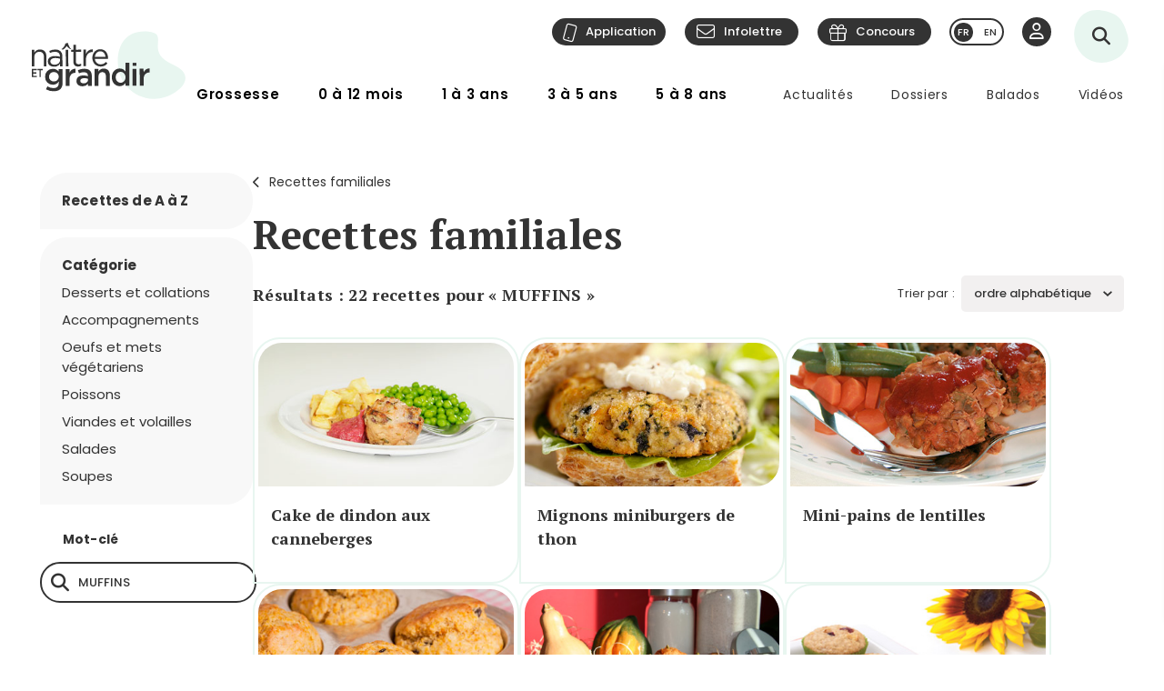

--- FILE ---
content_type: text/html; charset=utf-8
request_url: https://naitreetgrandir.com/fr/recette-familiale/recherche.aspx?q=MUFFINS&mode=recSimple
body_size: 19661
content:

<!DOCTYPE html>
<!--[if lt IE 7]>      <html class="no-js lt-ie9 lt-ie8 lt-ie7" lang="fr" xml:lang="fr"> <![endif]-->
<!--[if IE 7]>         <html class="no-js lt-ie9 lt-ie8" lang="fr" xml:lang="fr"> <![endif]-->
<!--[if IE 8]>         <html class="no-js lt-ie9" lang="fr" xml:lang="fr"> <![endif]-->
<!--[if gt IE 8]><!--> <html class="no-js" lang="fr" xml:lang="fr"> <!--<![endif]-->
    <head id="ctl00_ctl00_Head1" prefix="og: https://ogp.me/ns# fb: https://ogp.me/ns/fb# object: https://ogp.me/ns/object#">
        <!-- Google tag (gtag.js) -->
        
        <!-- Google Tag Manager -->
        <script>(function (w, d, s, l, i) {
                w[l] = w[l] || []; w[l].push({
                    'gtm.start':
                        new Date().getTime(), event: 'gtm.js'
                }); var f = d.getElementsByTagName(s)[0],
                    j = d.createElement(s), dl = l != 'dataLayer' ? '&l=' + l : ''; j.async = true; j.src =
                        'https://www.googletagmanager.com/gtm.js?id=' + i + dl; f.parentNode.insertBefore(j, f);
            })(window, document, 'script', 'dataLayer', 'GTM-5R65XZ');</script>
        <!-- End Google Tag Manager -->


        <meta charset="utf-8" /><meta http-equiv="X-UA-Compatible" content="IE=edge,chrome=1" /><meta name="viewport" content="width=device-width, initial-scale=1" /><meta name="verify-v1" content="v1rhluMy85/Co9VY+A/cDky5ADo0hv/vKGugcqxYrfQ=" /><meta name="ahrefs-site-verification" content="78770071bb130a57b5cd17b31552e39db4ffde871a532ce83d500e9fce031f58" /><meta id="ctl00_ctl00_FacebookOgAppId" property="fb:app_id" content="242896522487382" /><meta id="ctl00_ctl00_FacebookOgType" property="og:type" content="website" /><meta id="ctl00_ctl00_FacebookOgUrl" property="og:url" content="https://naitreetgrandir.com/fr/recette-familiale/recherche.aspx" /><meta id="ctl00_ctl00_FacebookOgTitle" property="og:title" content="" /><meta id="ctl00_ctl00_FacebookOgDescription" property="og:description" content="Découvrez plus de 200 recettes faciles pour plaire à toute la famille!" /><meta id="ctl00_ctl00_FacebookOgImage" property="og:image" content="https://naitreetgrandir.com/img/ng-fb-share-defaut-2023.png" /><meta id="ctl00_ctl00_MetaDescription" name="description" content="Découvrez plus de 200 recettes faciles pour plaire à toute la famille!" /><meta name="p:domain_verify" content="0d7f6def51e839c840221be0c6c8cbae" /><link rel="shortcut icon" type="image/ico" href="/favicon.ico" /><link rel="stylesheet" href="/css/normalize.min.css" /><link rel="stylesheet" href="/css/style2023.min.css?r=20251205" /><link rel="preconnect" href="https://fonts.googleapis.com" /><link rel="preconnect" href="https://fonts.gstatic.com" crossorigin="" /><link href="//fonts.googleapis.com/css2?family=PT+Serif:ital,wght@0,400;0,700;1,400;1,700&amp;family=Poppins:ital,wght@0,300;0,400;0,500;0,600;0,700;1,300;1,400;1,500;1,600;1,700&amp;display=swap" rel="stylesheet" /><link href="//fonts.googleapis.com/css?family=Open+Sans:300,300i,400,400i,600,600i,700,700i,800,800i" rel="stylesheet" type="text/css" /><link href="//fonts.googleapis.com/css?family=Open+Sans+Condensed:300,700" rel="stylesheet" type="text/css" /><link href="//fonts.googleapis.com/css?family=Roboto+Slab:300,400,700" rel="stylesheet" type="text/css" /><link href="//fonts.googleapis.com/css?family=Roboto:100,300,400,700,900" rel="stylesheet" type="text/css" /><link href="//fonts.googleapis.com/css?family=Droid+Sans:400,700" rel="stylesheet" type="text/css" />

        <!-- update the core fontawesome file -->
        <link href="/js/fontawesome-pro-6.4.0-web/css/fontawesome.css" rel="stylesheet" />
        <!-- update any styles .css files you have linked -->
        <link href="/js/fontawesome-pro-6.4.0-web/css/light.css" rel="stylesheet" /><link href="/js/fontawesome-pro-6.4.0-web/css/regular.css" rel="stylesheet" /><link href="/js/fontawesome-pro-6.4.0-web/css/solid.css" rel="stylesheet" /><link href="/js/fontawesome-pro-6.4.0-web/css/brands.css" rel="stylesheet" /><link rel="stylesheet" href="/css/colorbox.css?r=20231006" /><link href="/js/swiper-11.0.5/package/swiper.css" rel="stylesheet" /><link id="ctl00_ctl00_ctlCanonicalLink" rel="canonical" href="https://naitreetgrandir.com/fr/recette-familiale/recherche.aspx" />

        <script src="/js/vendor/modernizr-2.6.2-respond-1.1.0.min.js"></script>
        <link rel="stylesheet" href="//code.jquery.com/ui/1.9.2/themes/base/jquery-ui.css" />
        <script src="//ajax.googleapis.com/ajax/libs/jquery/3.5.1/jquery.min.js"></script>
        <script src="/js/jquery-ui-1.12.1.min.js"></script>
        <script src="/js/tooltip.js?r=20250929"></script>

        <script src="/js/colorbox-master/jquery.colorbox-min.js?r=20231006"></script>
        <script src="/js/colorbox-master/jquery.colorbox-fr.js"></script>
        <script src="/js/jquery.touchSwipe.min.js"></script>
        <script src="https://unpkg.com/scrollreveal@4.0.0/dist/scrollreveal.min.js"></script>
         
	    <script src="/js/jquery.maskedinput-1.4.1.js" type="text/javascript"></script>

        

<script>
    
    // DATALAYER - GOOGLE TAG MANAGER
    //dataLayer = [];
     dataLayer = dataLayer || [];

    // EVENT TRACKING - pour GA3 DEPRECATED 1 JUILLET 2023 ---------------
    function ga_clickEvent(category, label, action) {
        //alert("Category= " + category + "\n" + "Label= " + label + "\n" + "Action= "+ action)     
        var valCategory="Catégorie inconnue";
        var valLabel = "Label inconnu";
        var valAction = "Action inconnue";
        if(category){valCategory=category;}
        if (label) { valLabel = label; }
        if (action) { valAction = action; }
        //ga('send', 'event', valCategory, valAction, valLabel);

        // NOUVEAU CODE D'APPEL D'EVENT VIA DATALAYER - GOOGLE TAG MANAGER
        dataLayer.push({'event': 'eventGA',
                'eventCategory': valCategory,
                'eventAction': valAction,
                'eventLabel': valLabel
                
        });
     
    }
    // ---------------

    function ga4_trackingMenuClick(MenuName, MenuDeviceType, MenuAction, MenuSection) {
        var menu_name = ""; if (MenuName) { menu_name = MenuName }
        var menu_device_type = ""; if (MenuDeviceType) { menu_device_type = MenuDeviceType }
        var menu_action = ""; if (MenuAction) { menu_action = MenuAction }
        var menu_section = ""; if (MenuSection) { menu_section = MenuSection }

        //alert("GA4= " + MenuName + "  " + MenuDeviceType + "   "+ MenuAction + "  Section= " + MenuSection)
        // EVent Code pour GA4 
        //gtag('event', 'menu_click', {
        //    'menu_item_name': menu_name,
        //    'menu_item_device_type': menu_device_type,
        //    'menu_item_action': menu_action,
        //    'menu_item_section': menu_section
        //});

        
 		dataLayer.push({	
			'event': 'menu_click',
          	  	'menu_item_name': menu_name,
            	'menu_item_device_type': menu_device_type,
            	'menu_item_action': menu_action,
            	'menu_item_section': menu_section
            
		 });
    }

    function ga4_trackingSubMenuClick(MenuName, MenuDeviceType, MenuParent) {
        var menu_name = ""; if (MenuName) { menu_name = MenuName }
        var menu_device_type = ""; if (MenuDeviceType) { menu_device_type = MenuDeviceType }
        var menu_parent = ""; if (MenuParent) { menu_parent = MenuParent }


        //alert("GA4SubMenu= " + MenuName + "  " + MenuDeviceType + " parent= "+ MenuParent)
        //gtag('event', 'submenu_click', {
        //    'menu_item_name': menu_name,
        //    'menu_item_device_type': menu_device_type,
        //    'menu_item_parent': menu_parent
        //});
       
 		dataLayer.push({	
			'event': 'submenu_click', 
         	'menu_item_name': menu_name,
           	'menu_item_device_type': menu_device_type,
          	'menu_item_parent': menu_parent            
		 });
    }
    
    //FACEBOOK- Perfect Audience -------

    //(function () {
    //    window._pa = window._pa || {};
    //    // _pa.onLoadEvent = "sign_up"; // OPTIONAL: name of segment/conversion to be fired on script load
    //    var pa = document.createElement('script'); pa.type = 'text/javascript'; pa.async = true;
    //    pa.src = ('https:' == document.location.protocol ? 'https:' : 'http:') + "//tag.perfectaudience.com/serve/51245b7e7734980002000073.js";
    //    var s = document.getElementsByTagName('script')[0]; s.parentNode.insertBefore(pa, s);
    //})();
    // ---------------

    


    // COMSCORE TAG ----------------
      var _comscore = _comscore || [];
    _comscore.push({ c1: "2", c2: "18909054" });
    (function() {
        var s = document.createElement("script"), el = document.getElementsByTagName("script")[0]; s.async = true;
        s.src = (document.location.protocol == "https:" ? "https://sb" : "http://b") + ".scorecardresearch.com/beacon.js";
        el.parentNode.insertBefore(s, el);
    })();
    // End COMSCORE TAG -----------

</script>


    <link rel="stylesheet" href="/css/styleindex2013.css?r=20240216" />
    
    <link href="/css/styleRecettes2013.min.css?r=20240305" rel="stylesheet" type="text/css" />
    

<script type="application/ld+json">{
    "@context": "https://schema.org", "@type": "ItemList", "itemListElement": [{"@type": "ListItem", "position": 1, "url": "https://naitreetgrandir.com/fr/recette-familiale/r/npm-naitre-grandir-cake-dindon-canneberges"},{"@type": "ListItem", "position": 2, "url": "https://naitreetgrandir.com/fr/recette-familiale/r/5e-naitre-grandir-mini-burgers-thon"},{"@type": "ListItem", "position": 3, "url": "https://naitreetgrandir.com/fr/recette-familiale/r/jc-mini-pains-lentilles"},{"@type": "ListItem", "position": 4, "url": "https://naitreetgrandir.com/fr/recette-familiale/r/5e-naitre-grandir-muffins-citrouille"},{"@type": "ListItem", "position": 5, "url": "https://naitreetgrandir.com/fr/recette-familiale/r/jc-muffins-citrouille"},{"@type": "ListItem", "position": 6, "url": "https://naitreetgrandir.com/fr/recette-familiale/r/ex-muffin-citrouille-raisins"},{"@type": "ListItem", "position": 7, "url": "https://naitreetgrandir.com/fr/recette-familiale/r/muffins-chocolat-et-patates-douces"},{"@type": "ListItem", "position": 8, "url": "https://naitreetgrandir.com/fr/recette-familiale/r/muffins-gout-brioche"},{"@type": "ListItem", "position": 9, "url": "https://naitreetgrandir.com/fr/recette-familiale/r/recette-muffins-au-saumon"},{"@type": "ListItem", "position": 10, "url": "https://naitreetgrandir.com/fr/recette-familiale/r/npm-naitre-grandir-muffins-aux-bleuets-et-au-citron"},{"@type": "ListItem", "position": 11, "url": "https://naitreetgrandir.com/fr/recette-familiale/r/npm-muffins-cereales-bebe"},{"@type": "ListItem", "position": 12, "url": "https://naitreetgrandir.com/fr/recette-familiale/r/npm-naitre-grandir-muffins-aux-courgettes-et-au-chocolat"},{"@type": "ListItem", "position": 13, "url": "https://naitreetgrandir.com/fr/recette-familiale/r/5e-naitre-grandir-muffins-poires-canneberges"},{"@type": "ListItem", "position": 14, "url": "https://naitreetgrandir.com/fr/recette-familiale/r/npm-naitre-grandir-muffins-choco-poire"},{"@type": "ListItem", "position": 15, "url": "https://naitreetgrandir.com/fr/recette-familiale/r/sd-muffins-sales"},{"@type": "ListItem", "position": 16, "url": "https://naitreetgrandir.com/fr/recette-familiale/r/muffins-sales-mexicaine"},{"@type": "ListItem", "position": 17, "url": "https://naitreetgrandir.com/fr/recette-familiale/r/recette-muffin-surprise-bleuet"},{"@type": "ListItem", "position": 18, "url": "https://naitreetgrandir.com/fr/recette-familiale/r/npm-omelettes-muffins"},{"@type": "ListItem", "position": 19, "url": "https://naitreetgrandir.com/fr/recette-familiale/r/sd-pain-bananes"},{"@type": "ListItem", "position": 20, "url": "https://naitreetgrandir.com/fr/recette-familiale/r/ex-petits-gateaux-fruits-des-champs"},{"@type": "ListItem", "position": 21, "url": "https://naitreetgrandir.com/fr/recette-familiale/r/5e-naitre-grandir-pizza-mamma-mia"},{"@type": "ListItem", "position": 22, "url": "https://naitreetgrandir.com/fr/recette-familiale/r/jc-quiche-poireau-cottage-sur-croute-sante"}] 
}</script>


    <script type="text/javascript">
        var pageIndex = 1;
        var pageCount;
        $(window).ready(function () {
            $("#btnLoadMore").on("click", function () {
                GetRecords()
            });
        });
        function GetRecords() {
            pageIndex++;
            if (pageIndex == 2 || pageIndex <= pageCount) {
                $("#loader").show();
                $.ajax({
                    type: "POST",
                    url: "/fr/recette-familiale/recherche.aspx/getrecettes",
                    data: '{pageIndex: ' + pageIndex + ', motcles: "MUFFINS", categorie: "", tri: ' + $("#ctlTrier").prop('selectedIndex') + '}',
                    contentType: "application/json; charset=utf-8",
                    dataType: "json",
                    success: OnSuccess,
                    failure: function (response) {
                        alert("failure:" + response.d);
                    },
                    error: function (response) {
                        alert("error:" + response.d);
                    }
                });
            }
        }
        function OnSuccess(response) {
            var xmlDoc = $.parseXML(response.d);
            var xml = $(xmlDoc);
            pageCount = parseInt(xml.find("PageCount").eq(0).find("PageCount").text());
            var recettes = xml.find("Recettes");
            recettes.each(function () {
                var recette = $(this);
                var entry = $("#listeInfinieResultatsRecherche .resultatRechercheRecette").eq(0).clone(true);
                $("a", entry).attr("href", "https://naitreetgrandir.com/fr/recette-familiale/r/" + recette.find("DocName").text() + "/");
                $(".titre-recette", entry).html(recette.find("TitrePrincipal").text());
                $(".photoresultatRechercheRecette img", entry).attr("src", "https://naitreetgrandir.com/documentsng/images/imagesprincipalepetite/" + recette.find("DocName").text() + ".jpg");
                $("#listeInfinieResultatsRecherche").append(entry);
            });
            $("#loader").hide();
            if (pageCount == pageIndex)
            {
                $("#btnLoadMore").hide();
            }
        }
    </script>


        <!--[if lte IE 8]>
        <link rel="Stylesheet" type="text/css" href="/css/style2013-ie8moins.css" />
        <script src="/js/css3-mediaqueries.js"></script>
        <![endif]-->
    <title>
	Recherche - Recettes familiales
</title></head>
    <body id="naitreetgrandir" class="sectionRecettes">
        <!-- Google Tag Manager (noscript) -->
        <noscript><iframe src="https://www.googletagmanager.com/ns.html?id=GTM-5R65XZ"
        height="0" width="0" style="display:none;visibility:hidden"></iframe></noscript>



        <!-- End Google Tag Manager (noscript) -->
        

<div id="btnQuitterRapidement" tabindex="0" role="button" class="button"><div id="btnQuitterRapidement_texte">Quitter rapidement</div></div>

<script>
    // Clavier (touche enter ou espace)
    document.querySelector("#btnQuitterRapidement").addEventListener('keydown', function (e) {
        const keyD = e.key !== undefined ? e.key : e.keyCode;
        if ((keyD === 'Enter' || keyD === 13) || (['Spacebar', ' '].indexOf(keyD) >= 0 || keyD === 32)) {
            e.preventDefault();
            this.click();
        }
    });
    // Souris
    $("#btnQuitterRapidement").click(function (e) {
        var siteRedirect = "https://www.google.ca/";
        document.body.innerHTML = '';

        var stateObj = { foo: "bar" };
        for (var i = 0; i < 9; i++) { // Ajoute des entrées dans l'historique (Cette page est une redirection vers un site 'safe')
            history.pushState(stateObj, "", "/ca");
        }
        window.open(siteRedirect); // Ouvre une nouvelle fenêtre pour ne pas avoir de bouton précédent qui fonctionne
        location.replace(siteRedirect); // Change la page actuelle
        e.preventDefault();
    });
</script>
    



        
            <div id="fb-root"></div>
           


        
          
        <form name="aspnetForm" method="post" action="./recherche.aspx?q=MUFFINS&amp;mode=recSimple" onsubmit="javascript:return WebForm_OnSubmit();" id="aspnetForm">
<div>
<input type="hidden" name="__EVENTTARGET" id="__EVENTTARGET" value="" />
<input type="hidden" name="__EVENTARGUMENT" id="__EVENTARGUMENT" value="" />
<input type="hidden" name="__LASTFOCUS" id="__LASTFOCUS" value="" />
<input type="hidden" name="__VIEWSTATE" id="__VIEWSTATE" value="/[base64]/[base64]" />
</div>

<script type="text/javascript">
//<![CDATA[
var theForm = document.forms['aspnetForm'];
if (!theForm) {
    theForm = document.aspnetForm;
}
function __doPostBack(eventTarget, eventArgument) {
    if (!theForm.onsubmit || (theForm.onsubmit() != false)) {
        theForm.__EVENTTARGET.value = eventTarget;
        theForm.__EVENTARGUMENT.value = eventArgument;
        theForm.submit();
    }
}
//]]>
</script>


<script src="/WebResource.axd?d=u6a1ShgHp8oy3Xk0QdrLMpAZkyIUYqBxBKeldwOU4P6dLogVK-mcAZiul1SNKO3WalmoIvcUlz-B2l6Ph35V17fFBus1&amp;t=638883127099574018" type="text/javascript"></script>


<script src="/ScriptResource.axd?d=6hLyjAcM7mMpagd6mPirDaGnpxhyNFsx_RGvWcnttD6XIBdWgc35c_jPkvEoAWfdCfg5dEmsvk-gT0eVVGQHkBEMH3roTzzvlo9Fu-NktlENg902PREFLxoKj1F9fCs4jjNejMG16UE0hALJJaqyMRJv5xc1&amp;t=ffffffff96313960" type="text/javascript"></script>
<script src="/ScriptResource.axd?d=TOt8cQ0_VOV9BuwcrMAXoy87qW2UhBo8tVZc52vvwzQgwmpIzMlyAQwsnYuNVgX9IjyrcCg-ykCU3kAzhp0lSWRyIKRfEMjWbWqqrnhuyIxbT6Tl40qCHfG6LRwpAneqoZay7DnttDajqYrvGx-5CrfJ34qoCZdvK30Kzc-Wtr9okhCq0&amp;t=74a40145" type="text/javascript"></script>
<script src="/ScriptResource.axd?d=dC3KVtglKolnJQu8TJPJVhiTaj84GW2K5o4R4hZs0PjgjjGiWTaEQZ4iUlj6a6akrmeLACtKdMf65DYX-tseppKVqB86IVyTUbuZxsecF0QXoR2MIRea1jFUpv6AO_0BqBy95h6oaaL0zqRJGwDNDDUO3uzmI3sq6OwwhFUN7VlCZpqv0&amp;t=74a40145" type="text/javascript"></script>
<script src="/ScriptResource.axd?d=Tk4HUESj69Pqeb__xVZ7H7HwlM51pFJb2Sn3r7w9-XwXID3_OKESG5XyGUr9194niIYNcspLWR9KCNdJwgwm0oe-Ls-xFO5KuUrmGwWcFAHVEld-24sHfdschSrTKBqhjBo9osy4rlRl3sYH7CmGeUueI7DsEJFAOTq4sO5HromZyxjjxprBUJq2BIbOeA-JEw00PQ2&amp;t=74a40145" type="text/javascript"></script>
<script type="text/javascript">
//<![CDATA[
Sys.Services._ProfileService.DefaultWebServicePath = '../../Profile_JSON_AppService.axd';
Sys.Services._AuthenticationService.DefaultWebServicePath = '../../Authentication_JSON_AppService.axd';
function WebForm_OnSubmit() {
if (typeof(ValidatorOnSubmit) == "function" && ValidatorOnSubmit() == false) return false;
return true;
}
//]]>
</script>

<div>

	<input type="hidden" name="__VIEWSTATEGENERATOR" id="__VIEWSTATEGENERATOR" value="0A73865F" />
	<input type="hidden" name="__EVENTVALIDATION" id="__EVENTVALIDATION" value="/wEdAAfdQWSv3sV7sy1mCk0yNXEQ3YShLMXueqHfzi6XvR30IT0lPfek3hRsoRSoTmQbGiEQstLPMP/VgQizxeFxqk4FI1mtoHg0sOF51+4UaTW7oIWYWTFHMLyTwn/PKoFx1WyrkAd7CpA8sHDz/nN5htykP5tO7bAHNtcXuiYr1ua3M58z59k=" />
</div>
        

<script type="text/javascript">
    function showTheColorBox() {
        $('#publisherErrorBox').show();
        $.colorbox({
            inline: true, width: "80%", open: true, href: "#publisherErrorBox",

            onClosed: function () {
                $('#publisherErrorBox').hide();
            },
            onOpen: function () {
                $('#publisherErrorBox').show();
            }
        });
    }
</script>




        

        <script type="text/javascript">
//<![CDATA[
Sys.WebForms.PageRequestManager._initialize('ctl00$ctl00$ctlScriptManager', 'aspnetForm', ['tctl00$ctl00$Avatar$ctlUpdatePanel','','tctl00$ctl00$ctlUpdatePanel',''], [], [], 90, 'ctl00$ctl00');
//]]>
</script>

<span id="ctl00_ctl00_ctlTrace" data-page-url="http://naitreetgrandir.com/fr/recette-familiale/recherche.aspx?q=muffins&amp;mode=recsimple"></span>
        <div class="header-container">
            <header class="wrapper clearfix">
                <a name="TopPosition"></a>
                <div id="ctl00_ctl00_ctlLogo" class="siteTitle"><a href="https://naitreetgrandir.com/fr/" title="Accueil"><span>Na&icirc;tre et grandir</span></a></div>
                    
	        	<a id="afficherMenu" title="Afficher le menu"><span>Afficher le menu</span></a>

	        	<a id="afficherRecherche" title="Afficher la recherche"><span>Afficher la recherche</span></a>



                <div id="menuHeader">
                    <div id="menuHeaderContainer">
                        

		<div id="menu">
			<nav>
				<ul>        
					<li class="mGrossesse niv0" data-category="Grossesse"><span class="menuName"><a href="https://naitreetgrandir.com/fr/grossesse/">Grossesse</a><span class="mobileOvertake"><a>Ouvrir</a></span></span>
                        <div class="subMenu">
                            <a class="subTitle">Grossesse</a>
						    <ul>
                                <li><a href="https://naitreetgrandir.com/fr/grossesse/trimestre1/">1er trimestre</a></li>         
                                <li><a href="https://naitreetgrandir.com/fr/grossesse/trimestre2/">2e trimestre</a></li>         
                                <li><a href="https://naitreetgrandir.com/fr/grossesse/trimestre3/">3e trimestre</a></li>         
                                <li><a href="https://naitreetgrandir.com/fr/grossesse/accouchement/">Accouchement</a></li>         
                                <li><a href="https://naitreetgrandir.com/fr/grossesse/sante-bien-etre/">Santé et bien-être</a></li>                                     
                                <li><a href="https://naitreetgrandir.com/fr/infolettre/">Infolettre</a></li>
						    </ul>
                        </div>
					</li>
					<li class="m012 niv0" data-category="012mois"><span class="menuName"><a href="https://naitreetgrandir.com/fr/etape/0_12_mois/">0 à 12 mois</a><span class="mobileOvertake"><a>Ouvrir</a></span></span>
                        <div class="subMenu">
                            <a class="subTitle">0 à 12 mois</a>
 						    <ul>        
                               <li><a href="https://naitreetgrandir.com/fr/etape/0_12_mois/developpement/">Développement</a></li>         
                                <li><a href="https://naitreetgrandir.com/fr/etape/0_12_mois/alimentation/">Nourrir</a></li>         
                                <li><a href="https://naitreetgrandir.com/fr/etape/0_12_mois/soins/">Soins et bien-être</a></li>
                                <li><a href="https://naitreetgrandir.com/fr/etape/0_12_mois/viefamille/">Vie de famille</a></li>
                                <li><a href="https://naitreetgrandir.com/fr/etape/0_12_mois/jeux/">Apprentissages et jeux</a></li>
                                <li><a href="https://naitreetgrandir.com/fr/etape/0_12_mois/fiches-activites/">Fiches d'activités</a></li>
                                <li><a href="https://naitreetgrandir.com/fr/sante/">Santé</a></li>
                            </ul>
                        </div>
					</li>
					<li class="m13 niv0" data-category="13ans"><span class="menuName"><a href="https://naitreetgrandir.com/fr/etape/1_3_ans/">1 à 3 ans</a><span class="mobileOvertake"><a>Ouvrir</a></span></span>
                        <div class="subMenu">
                            <a class="subTitle">1 à 3 ans</a>
						    <ul>        
                                <li><a href="https://naitreetgrandir.com/fr/etape/1_3_ans/developpement/">Développement</a></li>         
                                <li><a href="https://naitreetgrandir.com/fr/etape/1_3_ans/langage/">Lecture et langage</a></li>         
                                <li><a href="https://naitreetgrandir.com/fr/etape/1_3_ans/alimentation/">Alimentation</a></li>
                                <li><a href="https://naitreetgrandir.com/fr/etape/1_3_ans/soins/">Soins et bien-être</a></li>
                                <li><a href="https://naitreetgrandir.com/fr/etape/1_3_ans/viefamille/">Vie de famille</a></li>
                                <li><a href="https://naitreetgrandir.com/fr/etape/1_3_ans/garderie/">Garderie</a></li> 
                                <li><a href="https://naitreetgrandir.com/fr/etape/1_3_ans/jeux/">Apprentissages et jeux</a></li>
                                <li><a href="https://naitreetgrandir.com/fr/etape/1_3_ans/fiches-activites/">Fiches d'activités</a></li>
                                <li><a href="https://naitreetgrandir.com/fr/sante/">Santé</a></li>
                                <li><a href="https://naitreetgrandir.com/fr/etape/1_3_ans/comportement/">Comportement et discipline</a></li>
						    </ul>
                        </div>
					</li>
					<li class="m35 niv0" data-category="35ans"><span class="menuName"><a href="https://naitreetgrandir.com/fr/etape/3-5-ans/">3 à 5 ans</a><span class="mobileOvertake"><a>Ouvrir</a></span></span>
                        <div class="subMenu">
                            <a class="subTitle">3 à 5 ans</a>
						    <ul>        
                                <li><a href="https://naitreetgrandir.com/fr/etape/3-5-ans/developpement/">Développement</a></li>    
                                <li><a href="https://naitreetgrandir.com/fr/etape/3-5-ans/langage/">Lecture et langage</a></li>         
                                <li><a href="https://naitreetgrandir.com/fr/etape/3-5-ans/alimentation/">Alimentation</a></li>
                                <li><a href="https://naitreetgrandir.com/fr/etape/3-5-ans/vie-famille/">Vie de famille</a></li>  
                                <li><a href="https://naitreetgrandir.com/fr/etape/3-5-ans/garderie/">Garderie</a></li>         
                                <li><a href="https://naitreetgrandir.com/fr/etape/3-5-ans/apprentissage-jeux/">Apprentissages et jeux</a></li>
                                <li><a href="https://naitreetgrandir.com/fr/etape/3-5-ans/fiches-activites/">Fiches d'activités</a></li>
                                <li><a href="https://naitreetgrandir.com/fr/etape/3-5-ans/comportement/">Comportement et discipline</a></li>
                                <li><a href="https://naitreetgrandir.com/fr/sante/">Santé</a></li> 
						    </ul>
                        </div>
					</li>
					<li class="m58 niv0" data-category="58ans"><span class="menuName"><a href="https://naitreetgrandir.com/fr/etape/5-8-ans/">5 à 8 ans</a><span class="mobileOvertake"><a>Ouvrir</a></span></span>
                        <div class="subMenu">
                            <a class="subTitle">5 à 8 ans</a>
						    <ul>        
                                <li><a href="https://naitreetgrandir.com/fr/etape/5-8-ans/developpement/">Développement</a></li>    
                                <li><a href="https://naitreetgrandir.com/fr/etape/5-8-ans/ecole/">À l'école</a></li>         
                                <li><a href="https://naitreetgrandir.com/fr/etape/5-8-ans/jouer-bouger/">Jouer et bouger</a></li>
                                <li><a href="https://naitreetgrandir.com/fr/etape/5-8-ans/fiches-activites/">Fiches d'activités</a></li> 
                                <li><a href="https://naitreetgrandir.com/fr/etape/5-8-ans/vie-famille/">Vie de famille</a></li>  
                                <li><a href="https://naitreetgrandir.com/fr/etape/5-8-ans/langage/">Lecture et langage</a></li>         
                                <li><a href="https://naitreetgrandir.com/fr/etape/5-8-ans/alimentation/">Alimentation</a></li>
                                <li><a href="https://naitreetgrandir.com/fr/etape/5-8-ans/comportement/">Comportement</a></li>
                                <li><a href="https://naitreetgrandir.com/fr/sante/">Santé</a></li> 
						    </ul>
                        </div>
					</li>
				</ul>
			</nav>
		</div>

		<div id="menuDesktop" style="display: none;">
			<nav>
				<ul>        
					<li class="mGrossesse niv0" data-category="Grossesse"><span class="menuName"><a href="https://naitreetgrandir.com/fr/grossesse/">Grossesse</a></span>
                        <div class="subMenu"><div class="subMenuContainer">
                            <div class="subMenuContent">
						        <ul>
                                    <li class="niv1"><a href="https://naitreetgrandir.com/fr/grossesse/trimestre1/">1er trimestre</a><span class="subtitle">(0 à 14 semaines)</span></li>         
                                    <li class="niv1"><a href="https://naitreetgrandir.com/fr/grossesse/trimestre2/">2e trimestre</a><span class="subtitle">(15 à 28 semaines)</span></li>         
                                    <li class="niv1"><a href="https://naitreetgrandir.com/fr/grossesse/trimestre3/">3e trimestre</a><span class="subtitle">(29 à 40 semaines)</span></li>         
                                </ul>
                                <ul>
                                    <li class="niv1"><a href="https://naitreetgrandir.com/fr/grossesse/accouchement/">Accouchement</a></li>         
                                    <li class="niv1"><a href="https://naitreetgrandir.com/fr/grossesse/sante-bien-etre/">Santé et bien-être</a></li>                                     
						        </ul>
                                <ul class="separateur">
                                    <li class="niv2"><a href="https://naitreetgrandir.com/application/">Application: Votre suivi de grossesse</a></li>
                                    <li class="niv2"><a href="/fr/outils/boite_outils/calculateur-date-accouchement">Calculateur de la date d’accouchement</a></li>
                                    <li class="niv2"><a href="https://naitreetgrandir.com/fr/grossesse/diaporama/">Le développement du foetus en images</a></li>
                                    <li class="niv2"><a href="https://naitreetgrandir.com/fr/telecharger/#grossesse">À télécharger: La trousse de naissance</a></li>
                                </ul>
                            </div>
                            <a class="close">Fermer</a>
                        </div></div>
					</li>
					<li class="m012 niv0" data-category="012mois"><span class="menuName"><a href="https://naitreetgrandir.com/fr/etape/0_12_mois/">0 à 12 mois</a></span>
                        <div class="subMenu"><div class="subMenuContainer">
                            <div class="subMenuContent">
 						        <ul>        
                                    <li class="niv1"><a href="https://naitreetgrandir.com/fr/etape/0_12_mois/developpement/">Développement</a></li>
                                    <li class="niv2"><a href="https://naitreetgrandir.com/fr/etape/0_12_mois/developpement/nouveau_ne/">Nouveau-né</a></li>   
                                    <li class="niv2"><a href="https://naitreetgrandir.com/fr/etape/0_12_mois/developpement/1_mois/">1 mois</a></li>
                                    <li class="niv2"><a href="https://naitreetgrandir.com/fr/etape/0_12_mois/developpement/2_mois/">2 mois</a></li>
                                    <li class="niv2"><a href="https://naitreetgrandir.com/fr/etape/0_12_mois/developpement/3_mois/">3 mois</a></li>
                                    <li class="niv2"><a href="https://naitreetgrandir.com/fr/etape/0_12_mois/developpement/4_mois/">4 mois</a></li>
                                </ul>
                                <ul class="nospace">
                                    <li class="niv1"><span class="vide">&nbsp;</span></li>
                                    <li class="niv2"><span class="vide">&nbsp;</span></li>
                                    <li class="niv2"><a href="https://naitreetgrandir.com/fr/etape/0_12_mois/developpement/5_mois/">5 mois</a></li>
                                    <li class="niv2"><a href="https://naitreetgrandir.com/fr/etape/0_12_mois/developpement/6_mois/">6 mois</a></li>
                                    <li class="niv2"><a href="https://naitreetgrandir.com/fr/etape/0_12_mois/developpement/7_9_mois/">7 à 9 mois</a></li>
                                    <li class="niv2"><a href="https://naitreetgrandir.com/fr/etape/0_12_mois/developpement/10_12_mois/">10 à 12 mois</a></li>        
                                </ul> 
                                <ul>
                                    <li class="niv1"><a href="https://naitreetgrandir.com/fr/etape/0_12_mois/alimentation/">Nourrir</a></li>         
                                    <li class="niv1"><a href="https://naitreetgrandir.com/fr/etape/0_12_mois/soins/">Soins et bien-être</a></li>
                                    <li class="niv1"><a href="https://naitreetgrandir.com/fr/etape/0_12_mois/viefamille/">Vie de famille</a></li>
                                    <li class="niv1"><a href="https://naitreetgrandir.com/fr/etape/0_12_mois/jeux/">Apprentissages et jeux</a></li>
                                    <li class="niv1"><a href="https://naitreetgrandir.com/fr/sante/">Santé</a></li>
                                </ul>
 						        <ul>        
                                    <li class="niv1"><a href="https://naitreetgrandir.com/fr/etape/0_12_mois/fiches-activites/">Fiches d'activités</a></li>
                                    <li class="niv2"><a href="https://naitreetgrandir.com/fr/etape/0_12_mois/fiches-activites/bricolage/">Bricolages</a></li>
                                    <li class="niv2"><a href="https://naitreetgrandir.com/fr/etape/0_12_mois/fiches-activites/contes/">Contes</a></li>
                                    <li class="niv2"><a href="https://naitreetgrandir.com/fr/etape/0_12_mois/fiches-activites/dessins/">Dessins</a></li>
                                    <li class="niv2"><a href="https://naitreetgrandir.com/fr/etape/0_12_mois/fiches-activites/jeux/">Jeux</a></li>
                                </ul>
                            </div>
                            <a class="close">Fermer</a>
                        </div></div>
					</li>
					<li class="m13 niv0" data-category="13ans"><span class="menuName"><a href="https://naitreetgrandir.com/fr/etape/1_3_ans/">1 à 3 ans</a></span>
                        <div class="subMenu"><div class="subMenuContainer">
                            <div class="subMenuContent">
						        <ul>        
                                    <li class="niv1"><a href="https://naitreetgrandir.com/fr/etape/1_3_ans/developpement/">Développement</a></li>         
                                    <li class="niv2"><a href="https://naitreetgrandir.com/fr/etape/1_3_ans/developpement/13_18_mois/">1 an à 1 1/2</a></li>
                                    <li class="niv2"><a href="https://naitreetgrandir.com/fr/etape/1_3_ans/developpement/19_24_mois/">1 1/2 à 2 ans</a></li>
                                    <li class="niv2"><a href="https://naitreetgrandir.com/fr/etape/1_3_ans/developpement/25_30_mois/">2 ans à 2 1/2</a></li>
                                    <li class="niv2"><a href="https://naitreetgrandir.com/fr/etape/1_3_ans/developpement/31_36_mois/">2 1/2 à 3 ans</a> </li>
                                </ul>
                                <ul>
                                    <li class="niv1"><a href="https://naitreetgrandir.com/fr/etape/1_3_ans/langage/">Lecture et langage</a></li>         
                                    <li class="niv1"><a href="https://naitreetgrandir.com/fr/etape/1_3_ans/soins/">Soins et bien-être</a></li>
                                    <li class="niv1"><a href="https://naitreetgrandir.com/fr/etape/1_3_ans/garderie/">Garderie</a></li> 
                                </ul>
                                <ul>
                                    <li class="niv1"><a href="https://naitreetgrandir.com/fr/etape/1_3_ans/comportement/">Comportement et discipline</a></li>
                                    <li class="niv1"><a href="https://naitreetgrandir.com/fr/etape/1_3_ans/viefamille/">Vie de famille</a></li>
                                    <li class="niv1"><a href="https://naitreetgrandir.com/fr/etape/1_3_ans/jeux/">Apprentissages et jeux</a></li>
                                    <li class="niv1"><a href="https://naitreetgrandir.com/fr/sante/">Santé</a></li>
                                </ul>
                                <ul>
                                    <li class="niv1"><a href="https://naitreetgrandir.com/fr/etape/1_3_ans/alimentation/">Alimentation</a></li>
                                    <li class="niv2"><a href="https://naitreetgrandir.com/fr/etape/1_3_ans/alimentation/cuisiner-enfant/">Cuisiner avec votre enfant</a></li>
                                    <li class="niv2"><a href="https://naitreetgrandir.com/fr/recette-familiale/">Recettes familiales</a></li>
						        </ul>
                                <ul>
                                    <li class="niv1"><a href="https://naitreetgrandir.com/fr/etape/1_3_ans/fiches-activites/">Fiches d'activités</a></li>
                                    <li class="niv2"><a href="https://naitreetgrandir.com/fr/etape/1_3_ans/fiches-activites/bricolage/">Bricolages</a></li>
                                    <li class="niv2"><a href="https://naitreetgrandir.com/fr/etape/1_3_ans/fiches-activites/contes/">Contes</a></li>
                                    <li class="niv2"><a href="https://naitreetgrandir.com/fr/etape/1_3_ans/fiches-activites/dessins/">Dessins</a></li>
                                    <li class="niv2"><a href="https://naitreetgrandir.com/fr/etape/1_3_ans/fiches-activites/jeux/">Jeux</a></li>
                                </ul>
                            </div>
                            <a class="close">Fermer</a>
                        </div></div>
					</li>
					<li class="m35 niv0" data-category="35ans"><span class="menuName"><a href="https://naitreetgrandir.com/fr/etape/3-5-ans/">3 à 5 ans</a></span>
                        <div class="subMenu"><div class="subMenuContainer">
                            <div class="subMenuContent">
						        <ul data-category="35ans">        
                                    <li class="niv1"><a href="https://naitreetgrandir.com/fr/etape/3-5-ans/developpement/">Développement</a></li>    
                                    <li class="niv2"><a href="https://naitreetgrandir.com/fr/etape/3-5-ans/developpement/3-4-ans/">3 à 4 ans</a></li>
                                    <li class="niv2"><a href="https://naitreetgrandir.com/fr/etape/3-5-ans/developpement/4-5-ans/">4 à 5 ans</a></li>
						        </ul>
                                <ul>
                                    <li class="niv1"><a href="https://naitreetgrandir.com/fr/etape/3-5-ans/langage/">Lecture et langage</a></li>         
                                    <li class="niv1"><a href="https://naitreetgrandir.com/fr/etape/3-5-ans/vie-famille/">Vie de famille</a></li>  
                                    <li class="niv1"><a href="https://naitreetgrandir.com/fr/etape/3-5-ans/garderie/">Garderie</a></li>         
						        </ul>
                                <ul>
                                    <li class="niv1"><a href="https://naitreetgrandir.com/fr/etape/3-5-ans/comportement/">Comportement et discipline</a></li>
                                    <li class="niv1"><a href="https://naitreetgrandir.com/fr/etape/3-5-ans/apprentissage-jeux/">Apprentissages et jeux</a></li>
                                    <li class="niv1"><a href="https://naitreetgrandir.com/fr/sante/">Santé</a></li> 
						        </ul>
                                <ul>
                                    <li class="niv1"><a href="https://naitreetgrandir.com/fr/etape/3-5-ans/alimentation/">Alimentation</a></li>
                                    <li class="niv2"><a href="https://naitreetgrandir.com/fr/etape/3-5-ans/alimentation/cuisiner-enfant/">Cuisiner avec votre enfant</a></li>
                                    <li class="niv2"><a href="https://naitreetgrandir.com/fr/recette-familiale/">Recettes familiales</a></li>
						        </ul>
                                <ul>
                                    <li class="niv1"><a href="https://naitreetgrandir.com/fr/etape/3-5-ans/fiches-activites/">Fiches d'activités</a></li>
                                    <li class="niv2"><a href="https://naitreetgrandir.com/fr/etape/3-5-ans/fiches-activites/bricolage/">Bricolages</a></li>
                                    <li class="niv2"><a href="https://naitreetgrandir.com/fr/etape/3-5-ans/fiches-activites/contes/">Contes</a></li>
                                    <li class="niv2"><a href="https://naitreetgrandir.com/fr/etape/3-5-ans/fiches-activites/dessins/">Dessins</a></li>
                                    <li class="niv2"><a href="https://naitreetgrandir.com/fr/etape/3-5-ans/fiches-activites/jeux/">Jeux</a></li>
						        </ul>
                            </div>
                            <a class="close">Fermer</a>
                        </div></div>
					</li>
					<li class="m58 niv0" data-category="58ans"><span class="menuName"><a href="https://naitreetgrandir.com/fr/etape/5-8-ans/">5 à 8 ans</a></span>
                        <div class="subMenu"><div class="subMenuContainer">
                            <div class="subMenuContent">
						        <ul>        
                                    <li class="niv1"><a href="https://naitreetgrandir.com/fr/etape/5-8-ans/developpement/">Développement</a></li>    
                                    <li class="niv2"><a href="https://naitreetgrandir.com/fr/etape/5-8-ans/developpement/5-6-ans/">5 à 6 ans</a></li>
                                    <li class="niv2"><a href="https://naitreetgrandir.com/fr/etape/5-8-ans/developpement/6-7-ans/">6 à 7 ans</a></li>
                                    <li class="niv2"><a href="https://naitreetgrandir.com/fr/etape/5-8-ans/developpement/7-8-ans/">7 à 8 ans</a></li>
						        </ul>
                                <ul>
                                    <li class="niv1"><a href="https://naitreetgrandir.com/fr/etape/5-8-ans/ecole/">À l'école</a></li>         
                                    <li class="niv1"><a href="https://naitreetgrandir.com/fr/etape/5-8-ans/jouer-bouger/">Jouer et bouger</a></li>
                                    <li class="niv1"><a href="https://naitreetgrandir.com/fr/etape/5-8-ans/comportement/">Comportement</a></li>
						        </ul>
                                <ul>
                                    <li class="niv1"><a href="https://naitreetgrandir.com/fr/etape/5-8-ans/langage/">Lecture et langage</a></li>         
                                    <li class="niv1"><a href="https://naitreetgrandir.com/fr/etape/5-8-ans/vie-famille/">Vie de famille</a></li>  
                                    <li class="niv1"><a href="https://naitreetgrandir.com/fr/sante/">Santé</a></li> 
						        </ul>
                                <ul>
                                    <li class="niv1"><a href="https://naitreetgrandir.com/fr/etape/5-8-ans/alimentation/">Alimentation</a></li>
                                    <li class="niv2"><a href="https://naitreetgrandir.com/fr/etape/5-8-ans/alimentation/cuisiner-enfant/">Cuisiner avec votre enfant</a></li>
                                    <li class="niv2"><a href="https://naitreetgrandir.com/fr/recette-familiale/">Recettes familiales</a></li>
						        </ul>
                                <ul>
                                    <li class="niv1"><a href="https://naitreetgrandir.com/fr/etape/5-8-ans/fiches-activites/">Fiches d'activités</a></li> 
                                    <li class="niv2"><a href="https://naitreetgrandir.com/fr/etape/5-8-ans/fiches-activites/bricolage/">Bricolages</a></li>
                                    <li class="niv2"><a href="https://naitreetgrandir.com/fr/etape/5-8-ans/fiches-activites/contes/">Contes</a></li>
                                    <li class="niv2"><a href="https://naitreetgrandir.com/fr/etape/5-8-ans/fiches-activites/dessins/">Dessins</a></li>
                                    <li class="niv2"><a href="https://naitreetgrandir.com/fr/etape/5-8-ans/fiches-activites/jeux/">Jeux</a></li>
						        </ul>
                            </div>
                            <a class="close">Fermer</a>
                        </div></div>
					</li>
				</ul>
			</nav>
		</div>
                
                        <div id="menuSecondaire">
		                    <div id="menuOutils">
	                            <nav>
	                                <ul data-category="Outils">        
	                                    <li class="mNouvelles"><a href="https://naitreetgrandir.com/fr/nouvelles/">Actualités</a></li>
	                                    <li class="mDossiers"><a href="https://naitreetgrandir.com/fr/dossier/">Dossiers</a></li>
                                        <li class="mBalado"><a href="https://naitreetgrandir.com/fr/balado/">Balados</a></li>
                                        <li class="mVideo"><a href="https://naitreetgrandir.com/fr/video/">Vidéos</a></li>
	                                    
	                                </ul>
	                            </nav>
                            </div>

	                        <a href="https://naitreetgrandir.com/application/" id="boutonHeaderApplication">Application</a>
                            <a href="https://naitreetgrandir.com/fr/infolettre/" id="boutonHeaderInfolettre">Infolettre</a>
                            <a href="https://naitreetgrandir.com/fr/concours/" id="boutonHeaderConcours" class="mobileMenuOnly">Concours</a>

                            <div id="traductionHeader">
                                <a id="ctl00_ctl00_ctlUrlNavLang" href="https://naitreetgrandir.com/en/"><span>En</span></a>
                            </div>
                            
                        </div>
                    </div>
                    <div id="headerOverlay"></div>
                </div>

                <div id="headerAvatar">
                    <a ID="ctlLinkAvatar" title="Mon compte">

<span class="avatar-container">
    <div id="ctl00_ctl00_Avatar_ctlUpdatePanel">
	
            
                    <i class="fa-regular fa-user"></i>
                
        
</div>
</span></a>
                </div>

                 <div id="connexionContainer">
    <div id="se-connecter">
        

                <div id="connexion">
                    <div class="user-container">
                        <div class="avatar-container">
                            <div class="icon-container">
                                <i class='fa-regular fa-user'></i>
                            </div>
                        </div>
                        <div class="text-container">
                            <p>Personnalisez vos infolettres, vos suivis et gérez votre compte en un instant!</p>
                        </div>
                    </div>
                    <div class="buttonList">
                        <span class='nonMobile'><a id="ctlConnexion" href="https://naitreetgrandir.com/connexion/" class="button">Me connecter</a></span>
                        <span class='nonMobile'><a id="ctlInscription" href="https://naitreetgrandir.com/inscription/" class="button secondaire">Créer un compte</a></span>
                    </div>

                    <div class="description">
                        <h2>Créez votre compte <br />et simplifiez votre vie de parent!</h2>
                        <p>Un compte unique pour l’infolettre et l’appli.</p>
                        <p>Profitez chaque semaine, d’un contenu qui évolue selon votre grossesse ou l’âge de votre enfant.</p>
                        <p>Mettez à jour facilement votre date d’accouchement, car bébé arrive rarement à la date prévue!</p>
                        <p>Une expérience 100 % bienveillante, pensée pour vous et votre famille!</p>
                    </div>
                </div>

            
    </div>
</div>
                <div id="connexionOverlay"></div>

                <div id="headerSearch">
                    <div id="headerSearchWrapper">
                        <div id="headerSearchContainer">
        			        <input type="text" placeholder='Recherche' name="q" id="q" onkeypress="return searchcheckKey(event,this.value);" onclick="this.value='';" />
        			        <button type="button" title='Rechercher' id="headerSearchButton" onclick="RecherchePrincipale(document.getElementById('q').value);"><span>Rechercher</span></button>
                        </div>
                        <button type="button" title="Fermer" id="headerSearchFermer" onclick="FermerRecherche();"><span>Fermer</span></button>
                    </div>
    			</div>
            </header>
		</div>



        <div id="popup-content">           
            <div id="dHTMLToolTip" style="display: none;"><div id="dHTMLToolTipContainer">dGlossaire</div></div>
        </div>

        <div class="main-container">

            <div id="ctl00_ctl00_ctlUpdatePanel">
	
                    
                
</div>
            
            
   <div class="main wrapper">
       <section class="main-content index recettes liste">
            <header id="main-header">
                

<script type="application/ld+json">{
    "@context": "https://schema.org", "@type": "BreadcrumbList", "itemListElement": [ {"@type": "ListItem", "position": "1", "item":{"@id":"https://naitreetgrandir.com/fr/","name":"Accueil"} },{"@type": "ListItem", "position": "2", "item":{"@id":"https://naitreetgrandir.com/fr/recette-familiale/","name":"Recettes familiales"} }] 
}</script>



        <nav id="filArianne" class="rs_skip">
		    <ol>
    <li><a href="https://naitreetgrandir.com/fr/">Accueil</a></li><li><a href="https://naitreetgrandir.com/fr/recette-familiale/">Recettes familiales</a></li>
            </ol>
        </nav>
    


                

                
    <h1>Recettes familiales</h1>
                
            </header>        
        
            <span id="content-deco"></span>
            <section class="main-content-container">
                

        <div id="enteteRecherche">
            <div id="termeRecherche">
                <div id="ctl00_ctl00_cph_ContenuFichePlaceHolder_divTermeRecherche">Résultats&nbsp;: 22 recettes pour &#171;&nbsp;MUFFINS&nbsp;&#187;</div>
                
            </div>

            <div id="triRecherche">            
                <span class="label trier">Trier par&nbsp;:&nbsp;</span>
                <select name="ctl00$ctl00$cph$ContenuFichePlaceHolder$ctlTrier" onchange="javascript:setTimeout(&#39;__doPostBack(\&#39;ctl00$ctl00$cph$ContenuFichePlaceHolder$ctlTrier\&#39;,\&#39;\&#39;)&#39;, 0)" id="ctlTrier" class="dropDown">
	<option selected="selected" value="ordre alphabétique">ordre alphab&#233;tique</option>
	<option value="les plus consultées">les plus consult&#233;es</option>

</select>                        
            </div>
            
        </div>
        
        <!-- -->      
         
        


        <div id="infiniteResultatRecherche" class="contenu-resultats-recherche">
            <div id="listeInfinieResultatsRecherche" >
                
	                    <div class="resultatRechercheRecette">
		                    <a href="https://naitreetgrandir.com/fr/recette-familiale/r/npm-naitre-grandir-cake-dindon-canneberges/">
		                        <div class="photoresultatRechercheRecette">
			                        <img src="https://naitreetgrandir.com/documentsng/images/imagesprincipalepetite/npm-naitre-grandir-cake-dindon-canneberges.jpg" alt="Cake de dindon aux canneberges" />
		                        </div>
		                        <div class="descriptionresultatRechercheRecette">
    			                    <span class="titre-recette">Cake de dindon aux canneberges</span>
	    	                    </div>		
                            </a>
	                    </div>
                    
	                    <div class="resultatRechercheRecette">
		                    <a href="https://naitreetgrandir.com/fr/recette-familiale/r/5e-naitre-grandir-mini-burgers-thon/">
		                        <div class="photoresultatRechercheRecette">
			                        <img src="https://naitreetgrandir.com/documentsng/images/imagesprincipalepetite/5e-naitre-grandir-mini-burgers-thon.jpg" alt="Mignons miniburgers de thon" />
		                        </div>
		                        <div class="descriptionresultatRechercheRecette">
    			                    <span class="titre-recette">Mignons miniburgers de thon</span>
	    	                    </div>		
                            </a>
	                    </div>
                    
	                    <div class="resultatRechercheRecette">
		                    <a href="https://naitreetgrandir.com/fr/recette-familiale/r/jc-mini-pains-lentilles/">
		                        <div class="photoresultatRechercheRecette">
			                        <img src="https://naitreetgrandir.com/documentsng/images/imagesprincipalepetite/jc-mini-pains-lentilles.jpg" alt="Mini-pains de lentilles" />
		                        </div>
		                        <div class="descriptionresultatRechercheRecette">
    			                    <span class="titre-recette">Mini-pains de lentilles</span>
	    	                    </div>		
                            </a>
	                    </div>
                    
	                    <div class="resultatRechercheRecette">
		                    <a href="https://naitreetgrandir.com/fr/recette-familiale/r/5e-naitre-grandir-muffins-citrouille/">
		                        <div class="photoresultatRechercheRecette">
			                        <img src="https://naitreetgrandir.com/documentsng/images/imagesprincipalepetite/5e-naitre-grandir-muffins-citrouille.jpg" alt="Muffins à la citrouille" />
		                        </div>
		                        <div class="descriptionresultatRechercheRecette">
    			                    <span class="titre-recette">Muffins à la citrouille</span>
	    	                    </div>		
                            </a>
	                    </div>
                    
	                    <div class="resultatRechercheRecette">
		                    <a href="https://naitreetgrandir.com/fr/recette-familiale/r/jc-muffins-citrouille/">
		                        <div class="photoresultatRechercheRecette">
			                        <img src="https://naitreetgrandir.com/documentsng/images/imagesprincipalepetite/jc-muffins-citrouille.jpg" alt="Muffins à la citrouille" />
		                        </div>
		                        <div class="descriptionresultatRechercheRecette">
    			                    <span class="titre-recette">Muffins à la citrouille</span>
	    	                    </div>		
                            </a>
	                    </div>
                    
	                    <div class="resultatRechercheRecette">
		                    <a href="https://naitreetgrandir.com/fr/recette-familiale/r/ex-muffin-citrouille-raisins/">
		                        <div class="photoresultatRechercheRecette">
			                        <img src="https://naitreetgrandir.com/documentsng/images/imagesprincipalepetite/ex-muffin-citrouille-raisins.jpg" alt="Muffins à la citrouille et aux raisins" />
		                        </div>
		                        <div class="descriptionresultatRechercheRecette">
    			                    <span class="titre-recette">Muffins à la citrouille et aux raisins</span>
	    	                    </div>		
                            </a>
	                    </div>
                    
	                    <div class="resultatRechercheRecette">
		                    <a href="https://naitreetgrandir.com/fr/recette-familiale/r/muffins-chocolat-et-patates-douces/">
		                        <div class="photoresultatRechercheRecette">
			                        <img src="https://naitreetgrandir.com/documentsng/images/imagesprincipalepetite/muffins-chocolat-et-patates-douces.jpg" alt="Muffins au chocolat et aux patates douces" />
		                        </div>
		                        <div class="descriptionresultatRechercheRecette">
    			                    <span class="titre-recette">Muffins au chocolat et aux patates douces</span>
	    	                    </div>		
                            </a>
	                    </div>
                    
	                    <div class="resultatRechercheRecette">
		                    <a href="https://naitreetgrandir.com/fr/recette-familiale/r/muffins-gout-brioche/">
		                        <div class="photoresultatRechercheRecette">
			                        <img src="https://naitreetgrandir.com/documentsng/images/imagesprincipalepetite/muffins-gout-brioche.jpg" alt="Muffins au goût de brioche" />
		                        </div>
		                        <div class="descriptionresultatRechercheRecette">
    			                    <span class="titre-recette">Muffins au goût de brioche</span>
	    	                    </div>		
                            </a>
	                    </div>
                    
	                    <div class="resultatRechercheRecette">
		                    <a href="https://naitreetgrandir.com/fr/recette-familiale/r/recette-muffins-au-saumon/">
		                        <div class="photoresultatRechercheRecette">
			                        <img src="https://naitreetgrandir.com/documentsng/images/imagesprincipalepetite/recette-muffins-au-saumon.jpg" alt="Muffins au saumon" />
		                        </div>
		                        <div class="descriptionresultatRechercheRecette">
    			                    <span class="titre-recette">Muffins au saumon</span>
	    	                    </div>		
                            </a>
	                    </div>
                    
	                    <div class="resultatRechercheRecette">
		                    <a href="https://naitreetgrandir.com/fr/recette-familiale/r/npm-naitre-grandir-muffins-aux-bleuets-et-au-citron/">
		                        <div class="photoresultatRechercheRecette">
			                        <img src="https://naitreetgrandir.com/documentsng/images/imagesprincipalepetite/npm-naitre-grandir-muffins-aux-bleuets-et-au-citron.jpg" alt="Muffins aux bleuets et au citron" />
		                        </div>
		                        <div class="descriptionresultatRechercheRecette">
    			                    <span class="titre-recette">Muffins aux bleuets et au citron</span>
	    	                    </div>		
                            </a>
	                    </div>
                    
	                    <div class="resultatRechercheRecette">
		                    <a href="https://naitreetgrandir.com/fr/recette-familiale/r/npm-muffins-cereales-bebe/">
		                        <div class="photoresultatRechercheRecette">
			                        <img src="https://naitreetgrandir.com/documentsng/images/imagesprincipalepetite/npm-muffins-cereales-bebe.jpg" alt="Muffins aux céréales pour bébé" />
		                        </div>
		                        <div class="descriptionresultatRechercheRecette">
    			                    <span class="titre-recette">Muffins aux céréales pour bébé</span>
	    	                    </div>		
                            </a>
	                    </div>
                    
	                    <div class="resultatRechercheRecette">
		                    <a href="https://naitreetgrandir.com/fr/recette-familiale/r/npm-naitre-grandir-muffins-aux-courgettes-et-au-chocolat/">
		                        <div class="photoresultatRechercheRecette">
			                        <img src="https://naitreetgrandir.com/documentsng/images/imagesprincipalepetite/npm-naitre-grandir-muffins-aux-courgettes-et-au-chocolat.jpg" alt="Muffins aux courgettes et au chocolat" />
		                        </div>
		                        <div class="descriptionresultatRechercheRecette">
    			                    <span class="titre-recette">Muffins aux courgettes et au chocolat</span>
	    	                    </div>		
                            </a>
	                    </div>
                    
	                    <div class="resultatRechercheRecette">
		                    <a href="https://naitreetgrandir.com/fr/recette-familiale/r/5e-naitre-grandir-muffins-poires-canneberges/">
		                        <div class="photoresultatRechercheRecette">
			                        <img src="https://naitreetgrandir.com/documentsng/images/imagesprincipalepetite/5e-naitre-grandir-muffins-poires-canneberges.jpg" alt="Muffins aux poires et aux canneberges" />
		                        </div>
		                        <div class="descriptionresultatRechercheRecette">
    			                    <span class="titre-recette">Muffins aux poires et aux canneberges</span>
	    	                    </div>		
                            </a>
	                    </div>
                    
	                    <div class="resultatRechercheRecette">
		                    <a href="https://naitreetgrandir.com/fr/recette-familiale/r/npm-naitre-grandir-muffins-choco-poire/">
		                        <div class="photoresultatRechercheRecette">
			                        <img src="https://naitreetgrandir.com/documentsng/images/imagesprincipalepetite/npm-naitre-grandir-muffins-choco-poire.jpg" alt="Muffins choco-poire" />
		                        </div>
		                        <div class="descriptionresultatRechercheRecette">
    			                    <span class="titre-recette">Muffins choco-poire</span>
	    	                    </div>		
                            </a>
	                    </div>
                    
	                    <div class="resultatRechercheRecette">
		                    <a href="https://naitreetgrandir.com/fr/recette-familiale/r/sd-muffins-sales/">
		                        <div class="photoresultatRechercheRecette">
			                        <img src="https://naitreetgrandir.com/documentsng/images/imagesprincipalepetite/sd-muffins-sales.jpg" alt="Muffins salés" />
		                        </div>
		                        <div class="descriptionresultatRechercheRecette">
    			                    <span class="titre-recette">Muffins salés</span>
	    	                    </div>		
                            </a>
	                    </div>
                    
	                    <div class="resultatRechercheRecette">
		                    <a href="https://naitreetgrandir.com/fr/recette-familiale/r/muffins-sales-mexicaine/">
		                        <div class="photoresultatRechercheRecette">
			                        <img src="https://naitreetgrandir.com/documentsng/images/imagesprincipalepetite/muffins-sales-mexicaine.jpg" alt="Muffins salés à la mexicaine" />
		                        </div>
		                        <div class="descriptionresultatRechercheRecette">
    			                    <span class="titre-recette">Muffins salés à la mexicaine</span>
	    	                    </div>		
                            </a>
	                    </div>
                    
	                    <div class="resultatRechercheRecette">
		                    <a href="https://naitreetgrandir.com/fr/recette-familiale/r/recette-muffin-surprise-bleuet/">
		                        <div class="photoresultatRechercheRecette">
			                        <img src="https://naitreetgrandir.com/documentsng/images/imagesprincipalepetite/recette-muffin-surprise-bleuet.jpg" alt="Muffins-surprises aux bleuets" />
		                        </div>
		                        <div class="descriptionresultatRechercheRecette">
    			                    <span class="titre-recette">Muffins-surprises aux bleuets</span>
	    	                    </div>		
                            </a>
	                    </div>
                    
	                    <div class="resultatRechercheRecette">
		                    <a href="https://naitreetgrandir.com/fr/recette-familiale/r/npm-omelettes-muffins/">
		                        <div class="photoresultatRechercheRecette">
			                        <img src="https://naitreetgrandir.com/documentsng/images/imagesprincipalepetite/npm-omelettes-muffins.jpg" alt="Omelettes-muffins" />
		                        </div>
		                        <div class="descriptionresultatRechercheRecette">
    			                    <span class="titre-recette">Omelettes-muffins</span>
	    	                    </div>		
                            </a>
	                    </div>
                    
	                    <div class="resultatRechercheRecette">
		                    <a href="https://naitreetgrandir.com/fr/recette-familiale/r/sd-pain-bananes/">
		                        <div class="photoresultatRechercheRecette">
			                        <img src="https://naitreetgrandir.com/documentsng/images/imagesprincipalepetite/sd-pain-bananes.jpg" alt="Pain aux bananes" />
		                        </div>
		                        <div class="descriptionresultatRechercheRecette">
    			                    <span class="titre-recette">Pain aux bananes</span>
	    	                    </div>		
                            </a>
	                    </div>
                    
	                    <div class="resultatRechercheRecette">
		                    <a href="https://naitreetgrandir.com/fr/recette-familiale/r/ex-petits-gateaux-fruits-des-champs/">
		                        <div class="photoresultatRechercheRecette">
			                        <img src="https://naitreetgrandir.com/documentsng/images/imagesprincipalepetite/ex-petits-gateaux-fruits-des-champs.jpg" alt="Petits gâteaux aux fruits des champs" />
		                        </div>
		                        <div class="descriptionresultatRechercheRecette">
    			                    <span class="titre-recette">Petits gâteaux aux fruits des champs</span>
	    	                    </div>		
                            </a>
	                    </div>
                    
	                    <div class="resultatRechercheRecette">
		                    <a href="https://naitreetgrandir.com/fr/recette-familiale/r/5e-naitre-grandir-pizza-mamma-mia/">
		                        <div class="photoresultatRechercheRecette">
			                        <img src="https://naitreetgrandir.com/documentsng/images/imagesprincipalepetite/5e-naitre-grandir-pizza-mamma-mia.jpg" alt="Pizzas Mamma mia" />
		                        </div>
		                        <div class="descriptionresultatRechercheRecette">
    			                    <span class="titre-recette">Pizzas Mamma mia</span>
	    	                    </div>		
                            </a>
	                    </div>
                    
            </div>
            <div class="centerButton"><input name="ctl00$ctl00$cph$ContenuFichePlaceHolder$btnLoadMore" type="button" id="btnLoadMore" value="Afficher plus de recettes" class="button" /></div>
            <img id="loader" alt="" src="/img/layout2017/loading.gif" style="display: none" />
        </div>

            </section>
       </section> 
       <aside>
           

    


<nav class="menuNiv2Content">
    <div class="navContainer">
        <ul>
            <li class=""><a href="https://naitreetgrandir.com/fr/recette-familiale/recettesdeaaz.aspx?lettre=0-z">Recettes de A à Z</a></li>
            <li id="navRecetteCategories" class="sublist "><a class="noLink" onclick='$("#navRecetteCategories").toggleClass("showSubNav");'><span class="mobileHide">Catégorie</span><span class="mobileOnly">Catégorie</span></a>
            <ul>
                <li class=""><a href="https://naitreetgrandir.com/fr/recette-familiale/desserts-et-collations/">Desserts et collations</a></li>
                <li class=""><a href="https://naitreetgrandir.com/fr/recette-familiale/accompagnements/">Accompagnements</a></li>
                <li class=""><a href="https://naitreetgrandir.com/fr/recette-familiale/oeufs-et-mets-vegetariens/">Oeufs et mets végétariens</a></li>
                <li class=""><a href="https://naitreetgrandir.com/fr/recette-familiale/poissons/">Poissons</a></li>
                <li class=""><a href="https://naitreetgrandir.com/fr/recette-familiale/viandes-et-volailles/">Viandes et volailles</a></li>
                <li class=""><a href="https://naitreetgrandir.com/fr/recette-familiale/salades/">Salades</a></li>
                <li class=""><a href="https://naitreetgrandir.com/fr/recette-familiale/soupes/">Soupes</a></li>
            </ul>
            </li>
        </ul>
    </div>
</nav>









      
    
	
<script type="text/javascript">

    //Permet de constuire l'urle de redirection et rediriger vers la page de recherche.
    function RedirectRecherche() {

        var motsCles = GetMotsCles();

        var url = 'https://naitreetgrandir.com/fr/recette-familiale/recherche.aspx' + '?';

        if (motsCles != '') {
            url = url + 'q=' + motsCles + '&';
            motClesExistent = true;
        }

        //url = url + 'mode=' + 'recSimple';

        window.location = url;
        
    }
    
    // Permet d'obtenir les mots-clés séparés par le signe +
    function GetMotsCles()
    {    
        var motsCles = document.getElementById('ctl00_ctl00_cph_LeftContenuFichePlaceHolder_ctlRecherche_ctlMotCles').value;
        var lstMotsCles = motsCles.split(' ');
        var motsClesFinal = '';

        if (lstMotsCles.length > 0) {
            for (var i = 0; i < lstMotsCles.length; i++) {
                var mot = lstMotsCles[i].replace(' ', '');
                
                if (mot.length > 0) 
                {
                    if (i != lstMotsCles.length -1)
                        motsClesFinal += mot + '+';
                    else
                        motsClesFinal += mot;
                }
            }
        }
        
        return motsClesFinal;
    }

    // Attention pour ne pas faire de conflit avec les autres champs de recherche.
    //document.onkeypress = EnterKey;

    // On bind l'action keypress seulement si on est dans le textbox de la recherche de recette
    function SetSearchInfoRecette(obj) {
        if ($(obj).attr("pkey") == "recette") {
            document.onkeypress = EnterKey;
        }
        else if ($(obj).attr("pkey") == "infolettre") {
            document.onkeypress = null;
        }
    }

    function EnterKey(e) {
        var key;

        if (window.event)
            key = window.event.keyCode;     //IE
        else
            key = e.which;     //firefox

        if (key == 13) { // Touche ENTER
            RedirectRecherche();
            return false;
        }
        else {
            return true;
        }
    }

</script>

	
<div id="ctl00_ctl00_cph_LeftContenuFichePlaceHolder_ctlRecherche_divSectionRecherche" class="boiteRechercheRecette">
       <h2>Mot-clé</h2>

       <div id="boxCritereRechercheRecette" class="boxCritereRechercheRecette">
            <input name="ctl00$ctl00$cph$LeftContenuFichePlaceHolder$ctlRecherche$ctlMotCles" type="text" value="MUFFINS" id="ctl00_ctl00_cph_LeftContenuFichePlaceHolder_ctlRecherche_ctlMotCles" class="inputRecherche" pkey="recette" onclick="SetSearchInfoRecette(this);" placeholder="Recherche" />
           
           <button onclick="if (typeof(Page_ClientValidate) == 'function') Page_ClientValidate(''); __doPostBack('ctl00$ctl00$cph$LeftContenuFichePlaceHolder$ctlRecherche$btnRechercheRecette','')" id="btnRechercheRecette" Title="Recherche"><span>Recherche</span></button>
       </div>
       <span id="ctl00_ctl00_cph_LeftContenuFichePlaceHolder_ctlRecherche_ctl00" style="color:Red;display:none;">Veuillez entrer un mot clé</span>
</div>

       
       </aside>   
    </div> <!-- #main -->


        </div> <!-- #main-container -->


				
        <div class="footer-container">
            <footer class="wrapper">
                

<div id="footerTop">
    <nav id="planDuSite" class="footerElement">
        <ul>
            <li><a href="https://naitreetgrandir.com/fr/aaz/?lettre=0-z ">De A à Z</a></li>
            <li><a href="https://naitreetgrandir.com/fr/sante/">Santé</a></li>
            <li><a href="https://naitreetgrandir.com/fr/grossesse/">Grossesse</a></li>
            <li><a href="https://naitreetgrandir.com/fr/etape/0_12_mois/developpement/">0 à 12 mois</a></li>
            <li><a href="https://naitreetgrandir.com/fr/etape/1_3_ans/developpement/">1 à 3 ans</a></li>
            <li><a href="https://naitreetgrandir.com/fr/etape/3-5-ans/developpement/">3 à 5 ans</a></li>
            <li><a href="https://naitreetgrandir.com/fr/etape/5-8-ans/developpement/">5 à 8 ans</a></li>
        </ul>
        <ul>
            <li><a href="https://naitreetgrandir.com/fr/nouvelles/">Actualités</a></li>
            <li><a href="https://naitreetgrandir.com/fr/chroniques/auteur/naitreetgrandir/">Chroniques</a></li>
            <li><a href="https://naitreetgrandir.com/fr/dossier/ ">Dossiers</a></li>
            <li><a href="https://naitreetgrandir.com/fr/magazine/">Magazine</a></li>
            <li><a href="https://naitreetgrandir.com/fr/video/">Vidéos</a></li>            
            <li><a href="https://naitreetgrandir.com/fr/balado/">Balados</a></li> 
        </ul>
        <ul>
            <li><a href="https://naitreetgrandir.com/fr/outils/">Outils</a></li>
            <li><a href="https://naitreetgrandir.com/fr/test/">Tests</a></li>
            <li><a href="https://naitreetgrandir.com/fr/telecharger/">Matériel à télécharger</a></li>
            <li><a href="https://naitreetgrandir.com/fr/chaminou/">L'univers de Chaminou</a></li>
            <li><a href="/cyclomini/">Cyclomini</a></li>
            
        </ul>
        <ul>
            <li><a href="/fr/parent-sans-pression/">Être parent n’est pas une compétition</a></li>
            <li><a href="https://naitreetgrandir.com/fr/apropos/quisommesnous/naitre-grandir-a-propos-de-nous/">Qui sommes-nous?</a></li>
            <li><a href="https://naitreetgrandir.com/fr/apropos/quisommesnous/naitre-grandir-conditions-utilisation/">Conditions d'utilisation</a></li>
            <li><a href="https://naitreetgrandir.com/fr/apropos/quisommesnous/politique-de-confidentialite/">Politique de confidentialité</a></li>
            <li><a href="https://naitreetgrandir.com/fr/magazine/#medias">Médias</a></li>
             <li><a href="/documentsng/pdf/Logos_NG_normes_2021_f.pdf" download>Cahier des normes graphiques</a></li>
            <li><a href="https://naitreetgrandir.com/fr/apropos/quisommesnous/contactez_nous.aspx">Contactez-nous</a></li> 
        </ul>
    </nav>

    <div id="footerApplication" class="footerBloc footerElement">
        <div id="footerApplicationContainer" class="">
                <img src="/img/layout2023/footer/app-desktop.png" id="footerApplicationSample" alt="" />
            <div class="footerBlocTitle">
                <strong>Téléchargez l'application</strong>
            </div>
            La première application québécoise qui vous permet de suivre le développement de votre enfant.

            <div class="boutonsApp">
                <a href="https://play.google.com/store/apps/details?id=com.naitreetgrandir.ngapp.mobile" class="boutonApp" target="_blank"><img src="/application/img/bouton-google-play.svg" title="Disponible sur Google Play" alt="Disponible sur Google Play"></a>
                <a href="https://apps.apple.com/ca/app/na%C3%AEtre-et-grandir/id1594991752" class="boutonApp" target="_blank"><img src="/application/img/bouton-app-store.svg" title="Télécharger dans App Store" alt="Télécharger dans App Store"></a>
            </div>
        </div>
    </div>

    <div id="localisateurFooter" class="footerBloc footerElement">
        <div class="footerBlocImage">
            <img src="/documentsng/images/imagemagazine/couvertures/2026/couverture-2026-01-02.jpg" alt="" />
        </div>
        <div id="localisateurFooterContainer">
            <strong>Magazine gratuit</strong>
            <div id="localisateurFooterTexte">
                <span>Trouvez où vous procurer votre magazine Naître et grandir</span>
                <a href="https://naitreetgrandir.com/fr/magazine/trouver-magazine-ng.aspx" class="button petit">Localisateur de magazine</a>
            </div>
        </div>
    </div>

    <div id="infolettreFooter" class="footerBloc footerElement">
        <strong>Infolettre personnalisée</strong>
        <div id="infolettreFooterContainer">
            <span>Suivez le développement de votre enfant semaine après semaine, de votre grossesse jusqu’à ses 8 ans.</span>
        </div>
        <a href="https://naitreetgrandir.com/fr/infolettre/" class="button petit">Je m'abonne</a>
    </div>

    <nav id="footerIcons" class="footerBloc iconList footerElement">
        <strong>Suivez Naître et grandir</strong>
	    <a href="https://www.instagram.com/naitreetgrandir/" target="_blank" title="Naître et grandir sur Instagram" class="iconTwitter"><span class="icon-instagram">
            <i class="fa-brands fa-instagram"></i>
	    </span></a>
	    <a href="http://www.facebook.com/naitreetgrandir" target="_blank" title="Naître et grandir sur Facebook" class="iconFacebook"><span class="icon-facebook">
		    <i class="fa-brands fa-facebook"></i>
	    </span></a>
	    <a href="http://www.pinterest.com/naitreetgrandir/" target="_blank" title="Naître et grandir sur Pinterest" class="iconPinterest"><span class="icon-pinterest">
		    <i class="fa-brands fa-pinterest"></i>
	    </span></a>
        <a href="https://www.youtube.com/user/NaitreGrandir"  target="_blank" title="Naître et grandir sur YouTube" class="iconYoutube"><span class="icon-youtube">
		    <i class="fa-brands fa-youtube"></i>
	    </span></a>
    </nav>
</div>

<div id="footerBottom">
    <div id="legalese">
        <p id="desc-site-bas-page">Naître et grandir offre une source d'information fiable et validée par des professionnels de la santé. Notre site soutient les parents dans le développement de leur enfant. Naître et grandir est financé par la <a href="https://www.fondationchagnon.org/" alt="Notre mission : prévenir la pauvreté par la réussite éducative" title="Notre mission : prévenir la pauvreté par la réussite éducative" target="_blank">Fondation Chagnon</a>.</p>
        <p id="avertissement">Avertissement. Le contenu diffusé sur ce site Web ne sert qu’à des fins d’information et ne remplace pas l’opinion d’un professionnel de la santé ou du développement des enfants.</p>
	    <p id="copyright"><span id="copy">&copy; Fondation Lucie et André Chagnon, 2009-2026.</span> <span id="droits">Tous droits réservés.</span><br />
        Naître et grandir&reg; est une marque déposée de la Fondation Lucie et André Chagnon.</p>
    </div>
	<div id="logosFooter">
		<a href="https://www.fondationchagnon.org/" target="_blank" id="logoFooterFondation" class="part"><img src="/img/layout/logo-flac-noir.svg" alt="Fondation Lucie et André Chagnon"></a>
	</div>
</div>

            </footer>
        </div>       
         
        
        
<script type="text/javascript">
//<![CDATA[
var Page_Validators =  new Array(document.getElementById("ctl00_ctl00_cph_LeftContenuFichePlaceHolder_ctlRecherche_ctl00"));
//]]>
</script>

<script type="text/javascript">
//<![CDATA[
var ctl00_ctl00_cph_LeftContenuFichePlaceHolder_ctlRecherche_ctl00 = document.all ? document.all["ctl00_ctl00_cph_LeftContenuFichePlaceHolder_ctlRecherche_ctl00"] : document.getElementById("ctl00_ctl00_cph_LeftContenuFichePlaceHolder_ctlRecherche_ctl00");
ctl00_ctl00_cph_LeftContenuFichePlaceHolder_ctlRecherche_ctl00.controltovalidate = "ctl00_ctl00_cph_LeftContenuFichePlaceHolder_ctlRecherche_ctlMotCles";
ctl00_ctl00_cph_LeftContenuFichePlaceHolder_ctlRecherche_ctl00.errormessage = "Veuillez entrer un mot clé";
ctl00_ctl00_cph_LeftContenuFichePlaceHolder_ctlRecherche_ctl00.display = "Dynamic";
ctl00_ctl00_cph_LeftContenuFichePlaceHolder_ctlRecherche_ctl00.evaluationfunction = "RequiredFieldValidatorEvaluateIsValid";
ctl00_ctl00_cph_LeftContenuFichePlaceHolder_ctlRecherche_ctl00.initialvalue = "";
//]]>
</script>


<script type="text/javascript">
//<![CDATA[

var Page_ValidationActive = false;
if (typeof(ValidatorOnLoad) == "function") {
    ValidatorOnLoad();
}

function ValidatorOnSubmit() {
    if (Page_ValidationActive) {
        return ValidatorCommonOnSubmit();
    }
    else {
        return true;
    }
}
        
document.getElementById('ctl00_ctl00_cph_LeftContenuFichePlaceHolder_ctlRecherche_ctl00').dispose = function() {
    Array.remove(Page_Validators, document.getElementById('ctl00_ctl00_cph_LeftContenuFichePlaceHolder_ctlRecherche_ctl00'));
}
//]]>
</script>
</form>

        <!-- Swiper JS -->
        <script src="/js/swiper-11.0.5/package/swiper-bundle.min.js"></script>

        
        

         <script>
	        $(document).ready(function () {
	            var nbVideoAuto = 1;
                var selectedVideo = 
                $(".youtubevideo").each(function (nbVideoAuto) {
	            
                    if ($(".boiteVideoAuto") && nbVideoAuto < 1) 
                    {
	                    $(this).colorbox({ iframe: true, innerWidth: 640, innerHeight: 390,  maxWidth: '95%', maxHeight: '95%', href: function () {
	                        var videoId = new RegExp('[\\?&]v=([^&#]*)').exec(this.href);
	                        if (videoId && videoId[1]) {
	                            return 'https://youtube.com/embed/' + videoId[1] + '?rel=0&wmode=transparent&autoplay=1';
                            }
	                    }
	                    });
                        nbVideoAuto++;
	                } 
                    else 
                    {
	                    $(this).colorbox({ iframe: true, innerWidth: 640, innerHeight: 390, maxWidth: '95%', maxHeight: '95%', href: function () {
	                        var videoId = new RegExp('[\\?&]v=([^&#]*)').exec(this.href);
	                        if (videoId && videoId[1]) {
	                            return 'https://youtube.com/embed/' + videoId[1] + '?rel=0&wmode=transparent&autoplay=1';
	                        }
	                    }
	                    });
	                }
	            });
	        });
	    </script>

    </body>
</html>


--- FILE ---
content_type: text/css
request_url: https://naitreetgrandir.com/css/styleindex2013.css?r=20240216
body_size: 33561
content:
/* ==========================================================================
   Variables couleurs et polices
   ========================================================================== */
/*lighten(@age0-12, 36%);*/
/*lighten(@age1-3, 45%);*/
/*lighten(@age3-5, 34%);*/
/*lighten(@age5-8, 34%);*/
/* Fonts */
@font-face {
  font-family: 'oswaldbook';
  src: url('/css/fonts/oswald/ng-oswald-regular-webfont.eot');
  src: url('/css/fonts/oswald/ng-oswald-regular-webfont.eot?#iefix') format('embedded-opentype'), url('/css/fonts/oswald/ng-oswald-regular-webfont.woff') format('woff'), url('/css/fonts/oswald/ng-oswald-regular-webfont.ttf') format('truetype'), url('/css/fonts/oswald/ng-oswald-regular-webfont.svg#oswaldbook') format('svg');
  font-weight: normal;
  font-style: normal;
}
@font-face {
  font-family: 'oswaldbook';
  src: url('/css/fonts/oswald/oswald-light-webfont.eot');
  src: url('/css/fonts/oswald/oswald-light-webfont.eot?#iefix') format('embedded-opentype'), url('/css/fonts/oswald/oswald-light-webfont.woff') format('woff'), url('/css/fonts/oswald/oswald-light-webfont.ttf') format('truetype'), url('/css/fonts/oswald/oswald-light-webfont.svg#oswaldbook') format('svg');
  font-weight: 300;
  font-style: normal;
}
/* ==========================================================================
   Helper classes
   ========================================================================== */
.listReset {
  margin: 0;
  padding: 0;
  list-style-type: none;
}
.hoverUnderline {
  text-decoration: none;
}
.hoverUnderline:hover,
.hoverUnderline:active {
  text-decoration: underline;
}
.ir {
  background-color: transparent;
  border: 0;
  overflow: hidden;
  text-indent: -9999px;
}
.ir:before {
  content: "";
  display: block;
  width: 0;
  height: 150%;
}
.hidden {
  display: none !important;
  visibility: hidden;
}
.visuallyhidden {
  border: 0;
  clip: rect(0 0 0 0);
  height: 1px;
  margin: -1px;
  overflow: hidden;
  padding: 0;
  position: absolute;
  width: 1px;
}
.visuallyhidden.focusable:active,
.visuallyhidden.focusable:focus {
  clip: auto;
  height: auto;
  margin: 0;
  overflow: visible;
  position: static;
  width: auto;
}
.invisible {
  visibility: hidden;
}
.clearfix:before,
.clearfix:after {
  content: " ";
  display: table;
}
.clearfix:after {
  clear: both;
}
.clearfix {
  *zoom: 1;
}
.main-container #main-header .intro {
  font-size: 1.6em;
  border-bottom: 1px solid #eaeaea;
  padding-bottom: 44px;
  margin-bottom: 0;
  font-family: 'Roboto Slab', serif;
  font-weight: 400;
}
.main-container .main-content .main-content-container .indexLettre ul {
  margin-top: 0;
}
.main-container .main-content .main-content-container .linkList li:before {
  content: "\f054";
  font-size: 14px;
  color: #333333;
}
.main-container .main-content .main-content-container .linkList li a {
  color: #333333;
  text-decoration: none;
}
.main-container .main-content .main-content-container .linkList li a:hover,
.main-container .main-content .main-content-container .linkList li a:active {
  text-decoration: underline;
}
.main-container #contenuFicheTexte #listLinkIndex h3 {
  font-size: 1.4em;
  margin: 0.3em 0 0.5em 0;
}
.main-container #contenuFicheTexte #listLinkIndex .listLinkIndexContent {
  overflow: auto;
}
.sectionGrossesse .main-container #contenuFicheTexte #listLinkIndex .listLinkIndexContent {
  margin-bottom: 1.5em;
  border-bottom: 1px solid #eaeaeb;
}
.linkBienEtre img {
  width: 155px;
  height: 87px;
}
/* Page A à Z */
.index #alphabetIndex {
  margin: 0 0 2em;
}
.index #alphabetIndex:after {
  content: "";
  display: block;
  width: 40px;
  height: 3px;
  border-radius: 3px;
  margin: 18px auto;
  padding: 0;
  background-color: #333333;
}
.index #alphabetIndex #alphabetIndexContainer {
  display: flex;
  flex-wrap: wrap;
  justify-content: flex-start;
  gap: 8px;
}
.index #alphabetIndex a.LinkAlphabet {
  flex: 0 0 40px;
  display: inline-block;
  width: 40px;
  height: 40px;
  line-height: 40px;
  text-align: center;
  background-color: #e8f6f0;
  font-size: 16px;
  font-weight: 700;
  cursor: pointer;
  margin: 0 0 10px;
  border: 2px solid #e8f6f0;
  border-radius: 30px 30px 30px 0;
  text-decoration: none;
}
.index #alphabetIndex a.LinkAlphabet:hover,
.index #alphabetIndex a.LinkAlphabet:active {
  text-decoration: underline;
}
.index #alphabetIndex a.LinkAlphabet.LettreInactive {
  background-color: #fff;
  cursor: default;
}
.index #alphabetIndex a.LinkAlphabet.LettreInactive:hover,
.index #alphabetIndex a.LinkAlphabet.LettreInactive:active {
  text-decoration: none;
}
.index #alphabetIndex a.LinkAlphabet.LettreSouligne {
  background-color: #20935c;
  border-color: #20935c;
  color: #fff;
}
.index #alphabetIndex a.LinkAlphabet:hover,
.index #alphabetIndex a.LinkAlphabet:active {
  color: #333333;
}
.index #alphabetIndex:after {
  margin: 40px auto;
}
.index .indexLettre {
  margin: 0 0 48px;
}
.index .TitreLettreIndex,
.index .LettreIndexComplet a {
  display: inline-block;
  width: 40px;
  height: 40px;
  color: #fff !important;
  background-color: #20935c;
  font-weight: 700;
  font-size: 16px;
  line-height: 40px;
  text-decoration: none;
  margin: 0 0 13px;
  border-radius: 30px 30px 30px 0;
  text-align: center;
}
.index .TitreLettreIndex:hover,
.index .LettreIndexComplet a:hover,
.index .TitreLettreIndex:active,
.index .LettreIndexComplet a:active {
  text-decoration: underline;
}
.index .LinkIndexComplet {
  width: 102px;
  border-radius: 5px 5px 5px 5px;
  padding: 7px;
  float: right;
}
.index .LinkIndexComplet a {
  color: #ffffff;
  text-decoration: none;
  text-transform: uppercase;
  font-size: 15px;
}
.index .LinkIndexComplet a span {
  font-weight: bold;
}
/* Sous-accueils */
.sectionGrossesse .main-container .index #fichesRandom-sousAccueil #fiche-principale #resume-fiche {
  background-color: #956EB1;
}
.sectionGrossesse .main-container .index #fichesRandom-sousAccueil .fiches-section a:hover .titre {
  background-color: #956EB1;
}
.section0a12mois .main-container .index #fichesRandom-sousAccueil #fiche-principale #resume-fiche {
  background-color: #53B6D8;
}
.section0a12mois .main-container .index #fichesRandom-sousAccueil .fiches-section a:hover .titre {
  background-color: #53B6D8;
}
.section1a3ans .main-container .index #fichesRandom-sousAccueil #fiche-principale #resume-fiche {
  background-color: #6EB73A;
}
.section1a3ans .main-container .index #fichesRandom-sousAccueil .fiches-section a:hover .titre {
  background-color: #6EB73A;
}
.section3a5ans .main-container .index #fichesRandom-sousAccueil #fiche-principale #resume-fiche {
  background-color: #CCC04D;
}
.section3a5ans .main-container .index #fichesRandom-sousAccueil .fiches-section a:hover .titre {
  background-color: #CCC04D;
}
.section5a8ans .main-container .index #fichesRandom-sousAccueil #fiche-principale #resume-fiche {
  background-color: #F16258;
}
.section5a8ans .main-container .index #fichesRandom-sousAccueil .fiches-section a:hover .titre {
  background-color: #F16258;
}
.sectionGrossesse .main-container .index section > *,
.section0a12mois .main-container .index section > *,
.section1a3ans .main-container .index section > *,
.section3a5ans .main-container .index section > *,
.section5a8ans .main-container .index section > * {
  max-width: 100%;
}
.sectionGrossesse .main-container .index .main-content-container,
.section0a12mois .main-container .index .main-content-container,
.section1a3ans .main-container .index .main-content-container,
.section3a5ans .main-container .index .main-content-container,
.section5a8ans .main-container .index .main-content-container {
  padding: 0;
  background: none;
}
.sectionGrossesse .main-container .index .main-content-container .pub-bottom-sousAccueil,
.section0a12mois .main-container .index .main-content-container .pub-bottom-sousAccueil,
.section1a3ans .main-container .index .main-content-container .pub-bottom-sousAccueil,
.section3a5ans .main-container .index .main-content-container .pub-bottom-sousAccueil,
.section5a8ans .main-container .index .main-content-container .pub-bottom-sousAccueil {
  margin-bottom: 20px;
}
.sectionGrossesse .main-container .index .main-content-container #FichesActiviteAccueil,
.section0a12mois .main-container .index .main-content-container #FichesActiviteAccueil,
.section1a3ans .main-container .index .main-content-container #FichesActiviteAccueil,
.section3a5ans .main-container .index .main-content-container #FichesActiviteAccueil,
.section5a8ans .main-container .index .main-content-container #FichesActiviteAccueil {
  overflow: auto;
  margin: 0 0 22px;
  text-align: center;
}
.sectionGrossesse .main-container .index .main-content-container #FichesActiviteAccueil img,
.section0a12mois .main-container .index .main-content-container #FichesActiviteAccueil img,
.section1a3ans .main-container .index .main-content-container #FichesActiviteAccueil img,
.section3a5ans .main-container .index .main-content-container #FichesActiviteAccueil img,
.section5a8ans .main-container .index .main-content-container #FichesActiviteAccueil img {
  width: 350px;
  vertical-align: top;
  margin: 20px 0.75em 0;
}
.sectionGrossesse .main-container .index .main-content-container #FichesActiviteAccueil img#pubActivite,
.section0a12mois .main-container .index .main-content-container #FichesActiviteAccueil img#pubActivite,
.section1a3ans .main-container .index .main-content-container #FichesActiviteAccueil img#pubActivite,
.section3a5ans .main-container .index .main-content-container #FichesActiviteAccueil img#pubActivite,
.section5a8ans .main-container .index .main-content-container #FichesActiviteAccueil img#pubActivite {
  margin-top: 36px;
}
.sectionGrossesse .main-container .index #fichesRandom-sousAccueil #fiche-principale,
.section0a12mois .main-container .index #fichesRandom-sousAccueil #fiche-principale,
.section1a3ans .main-container .index #fichesRandom-sousAccueil #fiche-principale,
.section3a5ans .main-container .index #fichesRandom-sousAccueil #fiche-principale,
.section5a8ans .main-container .index #fichesRandom-sousAccueil #fiche-principale {
  margin-bottom: 20px;
}
.sectionGrossesse .main-container .index #fichesRandom-sousAccueil #fiche-principale a,
.section0a12mois .main-container .index #fichesRandom-sousAccueil #fiche-principale a,
.section1a3ans .main-container .index #fichesRandom-sousAccueil #fiche-principale a,
.section3a5ans .main-container .index #fichesRandom-sousAccueil #fiche-principale a,
.section5a8ans .main-container .index #fichesRandom-sousAccueil #fiche-principale a {
  color: #ffffff;
  text-decoration: none;
}
.sectionGrossesse .main-container .index #fichesRandom-sousAccueil #fiche-principale a:hover,
.section0a12mois .main-container .index #fichesRandom-sousAccueil #fiche-principale a:hover,
.section1a3ans .main-container .index #fichesRandom-sousAccueil #fiche-principale a:hover,
.section3a5ans .main-container .index #fichesRandom-sousAccueil #fiche-principale a:hover,
.section5a8ans .main-container .index #fichesRandom-sousAccueil #fiche-principale a:hover {
  text-decoration: underline;
}
.sectionGrossesse .main-container .index #fichesRandom-sousAccueil #fiche-principale a .image-principale,
.section0a12mois .main-container .index #fichesRandom-sousAccueil #fiche-principale a .image-principale,
.section1a3ans .main-container .index #fichesRandom-sousAccueil #fiche-principale a .image-principale,
.section3a5ans .main-container .index #fichesRandom-sousAccueil #fiche-principale a .image-principale,
.section5a8ans .main-container .index #fichesRandom-sousAccueil #fiche-principale a .image-principale {
  z-index: 10;
  position: relative;
  width: 100%;
  max-height: 420px;
}
.sectionGrossesse .main-container .index #fichesRandom-sousAccueil #fiche-principale a #resume-fiche,
.section0a12mois .main-container .index #fichesRandom-sousAccueil #fiche-principale a #resume-fiche,
.section1a3ans .main-container .index #fichesRandom-sousAccueil #fiche-principale a #resume-fiche,
.section3a5ans .main-container .index #fichesRandom-sousAccueil #fiche-principale a #resume-fiche,
.section5a8ans .main-container .index #fichesRandom-sousAccueil #fiche-principale a #resume-fiche {
  padding: 13px 20px;
  z-index: 11;
  position: relative;
  opacity: 0.85;
}
.sectionGrossesse .main-container .index #fichesRandom-sousAccueil #fiche-principale a #resume-fiche #titre,
.section0a12mois .main-container .index #fichesRandom-sousAccueil #fiche-principale a #resume-fiche #titre,
.section1a3ans .main-container .index #fichesRandom-sousAccueil #fiche-principale a #resume-fiche #titre,
.section3a5ans .main-container .index #fichesRandom-sousAccueil #fiche-principale a #resume-fiche #titre,
.section5a8ans .main-container .index #fichesRandom-sousAccueil #fiche-principale a #resume-fiche #titre {
  display: none;
}
.sectionGrossesse .main-container .index #fichesRandom-sousAccueil #fiche-principale a #resume-fiche #resume,
.section0a12mois .main-container .index #fichesRandom-sousAccueil #fiche-principale a #resume-fiche #resume,
.section1a3ans .main-container .index #fichesRandom-sousAccueil #fiche-principale a #resume-fiche #resume,
.section3a5ans .main-container .index #fichesRandom-sousAccueil #fiche-principale a #resume-fiche #resume,
.section5a8ans .main-container .index #fichesRandom-sousAccueil #fiche-principale a #resume-fiche #resume {
  display: block;
  font-weight: 400;
  font-size: 1.6em;
  padding-right: 15px;
}
.sectionGrossesse .main-container .index #fichesRandom-sousAccueil #fiche-principale a #voir-article,
.section0a12mois .main-container .index #fichesRandom-sousAccueil #fiche-principale a #voir-article,
.section1a3ans .main-container .index #fichesRandom-sousAccueil #fiche-principale a #voir-article,
.section3a5ans .main-container .index #fichesRandom-sousAccueil #fiche-principale a #voir-article,
.section5a8ans .main-container .index #fichesRandom-sousAccueil #fiche-principale a #voir-article {
  position: absolute;
  right: 10px;
  bottom: 10px;
  width: 25px;
  height: 25px;
  overflow: hidden;
  text-indent: -999px;
  background: url(/img/layout2013/vedette-plus.png) center top no-repeat;
}
.sectionGrossesse .main-container .index #fichesRandom-sousAccueil #fiche-principale a:hover #voir-article,
.section0a12mois .main-container .index #fichesRandom-sousAccueil #fiche-principale a:hover #voir-article,
.section1a3ans .main-container .index #fichesRandom-sousAccueil #fiche-principale a:hover #voir-article,
.section3a5ans .main-container .index #fichesRandom-sousAccueil #fiche-principale a:hover #voir-article,
.section5a8ans .main-container .index #fichesRandom-sousAccueil #fiche-principale a:hover #voir-article {
  background-position: center -25px;
}
.sectionGrossesse .main-container .index #fichesRandom-sousAccueil .fiches-section,
.section0a12mois .main-container .index #fichesRandom-sousAccueil .fiches-section,
.section1a3ans .main-container .index #fichesRandom-sousAccueil .fiches-section,
.section3a5ans .main-container .index #fichesRandom-sousAccueil .fiches-section,
.section5a8ans .main-container .index #fichesRandom-sousAccueil .fiches-section {
  margin: 0 20px;
}
.sectionGrossesse .main-container .index #fichesRandom-sousAccueil .fiches-section .fiche,
.section0a12mois .main-container .index #fichesRandom-sousAccueil .fiches-section .fiche,
.section1a3ans .main-container .index #fichesRandom-sousAccueil .fiches-section .fiche,
.section3a5ans .main-container .index #fichesRandom-sousAccueil .fiches-section .fiche,
.section5a8ans .main-container .index #fichesRandom-sousAccueil .fiches-section .fiche {
  display: none;
  margin-left: 2.66%;
  margin-right: 0;
  width: 23%;
}
.sectionGrossesse .main-container .index #fichesRandom-sousAccueil .fiches-section .fiche .image img,
.section0a12mois .main-container .index #fichesRandom-sousAccueil .fiches-section .fiche .image img,
.section1a3ans .main-container .index #fichesRandom-sousAccueil .fiches-section .fiche .image img,
.section3a5ans .main-container .index #fichesRandom-sousAccueil .fiches-section .fiche .image img,
.section5a8ans .main-container .index #fichesRandom-sousAccueil .fiches-section .fiche .image img {
  width: 100%;
  height: auto;
}
.sectionGrossesse .main-container .index #fichesRandom-sousAccueil .fiches-section .fiche .titre,
.section0a12mois .main-container .index #fichesRandom-sousAccueil .fiches-section .fiche .titre,
.section1a3ans .main-container .index #fichesRandom-sousAccueil .fiches-section .fiche .titre,
.section3a5ans .main-container .index #fichesRandom-sousAccueil .fiches-section .fiche .titre,
.section5a8ans .main-container .index #fichesRandom-sousAccueil .fiches-section .fiche .titre {
  width: 100%;
  min-height: 60px;
  background-color: #E8E2E6;
  line-height: 1.3em;
}
.sectionGrossesse .main-container .index #fichesRandom-sousAccueil .fiches-section .fiche .titre span,
.section0a12mois .main-container .index #fichesRandom-sousAccueil .fiches-section .fiche .titre span,
.section1a3ans .main-container .index #fichesRandom-sousAccueil .fiches-section .fiche .titre span,
.section3a5ans .main-container .index #fichesRandom-sousAccueil .fiches-section .fiche .titre span,
.section5a8ans .main-container .index #fichesRandom-sousAccueil .fiches-section .fiche .titre span {
  display: block;
  padding: 15px;
}
.sectionGrossesse .main-container .index #fichesRandom-sousAccueil .fiches-section .fiche a,
.section0a12mois .main-container .index #fichesRandom-sousAccueil .fiches-section .fiche a,
.section1a3ans .main-container .index #fichesRandom-sousAccueil .fiches-section .fiche a,
.section3a5ans .main-container .index #fichesRandom-sousAccueil .fiches-section .fiche a,
.section5a8ans .main-container .index #fichesRandom-sousAccueil .fiches-section .fiche a {
  color: #8F8A90;
  text-decoration: none;
}
.sectionGrossesse .main-container .index #fichesRandom-sousAccueil .fiches-section .fiche a:hover,
.section0a12mois .main-container .index #fichesRandom-sousAccueil .fiches-section .fiche a:hover,
.section1a3ans .main-container .index #fichesRandom-sousAccueil .fiches-section .fiche a:hover,
.section3a5ans .main-container .index #fichesRandom-sousAccueil .fiches-section .fiche a:hover,
.section5a8ans .main-container .index #fichesRandom-sousAccueil .fiches-section .fiche a:hover {
  cursor: pointer;
}
.sectionGrossesse .main-container .index #fichesRandom-sousAccueil .fiches-section .fiche a:hover .titre,
.section0a12mois .main-container .index #fichesRandom-sousAccueil .fiches-section .fiche a:hover .titre,
.section1a3ans .main-container .index #fichesRandom-sousAccueil .fiches-section .fiche a:hover .titre,
.section3a5ans .main-container .index #fichesRandom-sousAccueil .fiches-section .fiche a:hover .titre,
.section5a8ans .main-container .index #fichesRandom-sousAccueil .fiches-section .fiche a:hover .titre {
  color: #ffffff;
}
.sectionGrossesse .main-container .index #fichesRandom-sousAccueil .fiches-section #fiche-1,
.section0a12mois .main-container .index #fichesRandom-sousAccueil .fiches-section #fiche-1,
.section1a3ans .main-container .index #fichesRandom-sousAccueil .fiches-section #fiche-1,
.section3a5ans .main-container .index #fichesRandom-sousAccueil .fiches-section #fiche-1,
.section5a8ans .main-container .index #fichesRandom-sousAccueil .fiches-section #fiche-1 {
  margin-left: 0;
}
.sectionGrossesse .main-container .index .ligne-separation,
.section0a12mois .main-container .index .ligne-separation,
.section1a3ans .main-container .index .ligne-separation,
.section3a5ans .main-container .index .ligne-separation,
.section5a8ans .main-container .index .ligne-separation {
  margin-top: 20px;
}
.sectionGrossesse .main-container .index #contenuFiche,
.section0a12mois .main-container .index #contenuFiche,
.section1a3ans .main-container .index #contenuFiche,
.section3a5ans .main-container .index #contenuFiche,
.section5a8ans .main-container .index #contenuFiche {
  overflow: auto;
  margin-bottom: 22px;
  background-color: #ffffff;
  padding: 20px 20px;
  font-size: 1.2em;
}
.sectionGrossesse .main-container .index #contenuFiche #titreDePage,
.section0a12mois .main-container .index #contenuFiche #titreDePage,
.section1a3ans .main-container .index #contenuFiche #titreDePage,
.section3a5ans .main-container .index #contenuFiche #titreDePage,
.section5a8ans .main-container .index #contenuFiche #titreDePage {
  font-size: 1.4em;
}
.sectionGrossesse .main-container .index #contenuFiche a,
.section0a12mois .main-container .index #contenuFiche a,
.section1a3ans .main-container .index #contenuFiche a,
.section3a5ans .main-container .index #contenuFiche a,
.section5a8ans .main-container .index #contenuFiche a {
  text-decoration: none;
}
.sectionGrossesse .main-container .index #contenuFiche a:hover,
.section0a12mois .main-container .index #contenuFiche a:hover,
.section1a3ans .main-container .index #contenuFiche a:hover,
.section3a5ans .main-container .index #contenuFiche a:hover,
.section5a8ans .main-container .index #contenuFiche a:hover {
  text-decoration: underline;
}
/* Accueil fiches d'activité et recettes */
.section-categorie-item {
  background-color: #ffffff;
  padding: 10px;
  margin-bottom: 20px;
  margin-top: 10px;
}
.section-categorie-item .image-categ {
  margin-left: auto;
  margin-top: -20px;
  position: absolute;
  right: 0;
  z-index: 21;
  display: block;
}
.section-categorie-item #image-categorie-on-bouge {
  background: url("/img/layout2013/fiches-activites/onbouge.png") no-repeat;
  width: 115px;
  height: 99px;
}
.section-categorie-item #image-categorie-on-cuisine {
  background: url("/img/layout2013/fiches-activites/oncuisine.png") no-repeat;
  width: 115px;
  height: 99px;
}
.section-categorie-item #image-categorie-on-joue {
  background: url("/img/layout2013/fiches-activites/onjoue.png") no-repeat;
  width: 115px;
  height: 99px;
}
.section-categorie-item #image-categorie-jeux-enfants {
  background: url("/img/layout2013/fiches-activites/jeuxenfants.png") no-repeat;
  width: 115px;
  height: 133px;
}
.section-categorie-item #image-categorie-on-bricole {
  background: url("/img/layout2013/fiches-activites/onbricole.png") no-repeat;
  width: 115px;
  height: 99px;
}
.section-categorie-item #image-categorie-bricolage {
  background: url("/img/layout2013/fiches-activites-imprimer/bricolage.png") no-repeat;
  width: 115px;
  height: 99px;
}
.section-categorie-item #image-categorie-contes {
  background: url("/img/layout2013/fiches-activites-imprimer/contes.png") no-repeat;
  width: 115px;
  height: 99px;
}
.section-categorie-item #image-categorie-dessins {
  background: url("/img/layout2013/fiches-activites-imprimer/dessins.png") no-repeat;
  width: 115px;
  height: 99px;
}
.section-categorie-item #image-categorie-jeux {
  background: url("/img/layout2013/fiches-activites-imprimer/jeux.png") no-repeat;
  width: 115px;
  height: 99px;
}
.section-categorie-item #image-categorie-soupes {
  background: url("/img/layout2013/recettes/soupes.png") no-repeat;
  width: 125px;
  height: 99px;
}
.section-categorie-item #image-categorie-salades {
  background: url("/img/layout2013/recettes/salades.png") no-repeat;
  width: 125px;
  height: 99px;
}
.section-categorie-item #image-categorie-accompagnements {
  background: url("/img/layout2013/recettes/accompagnements.png") no-repeat;
  width: 125px;
  height: 99px;
}
.section-categorie-item #image-categorie-viandes-volailles {
  background: url("/img/layout2013/recettes/viandes-volailles.png") no-repeat;
  width: 125px;
  height: 99px;
}
.section-categorie-item #image-categorie-poissons {
  background: url("/img/layout2013/recettes/poissons.png") no-repeat;
  width: 125px;
  height: 99px;
}
.section-categorie-item #image-categorie-oeufs-vegetariens {
  background: url("/img/layout2013/recettes/oeufs-vegetariens.png") no-repeat;
  width: 125px;
  height: 99px;
}
.section-categorie-item #image-categorie-desserts-collations {
  background: url("/img/layout2013/recettes/desserts-collations.png") no-repeat;
  width: 125px;
  height: 99px;
}
.section-categorie-item .image {
  /*float:left;*/
  width: 127px;
  height: 71px;
  margin-right: 10px;
}
.section-categorie-item .image img {
  width: 127px;
  height: 71px;
}
.section-categorie-item .info {
  padding: 10px 0 0 0px;
}
.section-categorie-item .info .titre {
  margin-top: 0;
}
.section-categorie-item .info .titre a {
  text-decoration: none;
  color: #A8B1B6;
  font-size: 1.3em;
}
.section-categorie-item .info .resume {
  width: 100%;
  z-index: 20;
  position: relative;
  line-height: 1.6em;
  font-size: 0.95em;
}
.section-categorie-item .bottom {
  clear: both;
  border-top: 1px solid #ccc;
  overflow: auto;
  margin-top: 10px;
}
.section-categorie-item .bottom div {
  overflow: auto;
}
.section-categorie-item .bottom .score-etoiles {
  float: left;
  margin: 8px 10px 0 0;
}
.section-categorie-item .bottom .voir-articles {
  float: right;
}
.section-categorie-item .bottom .voir-articles a {
  text-decoration: none;
}
.section-categorie-item .bottom .voir-articles span {
  font-weight: bold;
}
.sectionRecettes .section-categorie-item {
  margin-top: 0;
}
/* Nouvelle version des sous-accueils */
.main-container .main-content.SousAccueilAvecBanniere #main-header {
  height: 185px;
  background-position: left top;
  margin-bottom: 22px;
  margin-left: 0;
  padding-left: 20px;
  margin-right: 0;
  padding-right: 20px;
  -ms-box-sizing: border-box;
  -moz-box-sizing: border-box;
  -webkit-box-sizing: border-box;
  box-sizing: border-box;
}
.main-container .main-content.SousAccueilAvecBanniere #main-header #filArianne a {
  color: #fff;
}
.main-container .main-content.SousAccueilAvecBanniere #main-header h1#LinkFilArianneNiv2 a {
  color: #fff !important;
}
.main-container .main-content.SousAccueilAvecBanniere #fichesRandom-sousAccueil {
  background-color: #fff;
  padding: 22px;
  margin-bottom: 22px;
}
.main-container .main-content.SousAccueilAvecBanniere #fichesRandom-sousAccueil h2 {
  margin-top: 0;
}
.main-container .main-content.SousAccueilAvecBanniere #fichesRandom-sousAccueil .fiches-section {
  overflow: auto;
  margin: 0 0 22px;
}
.main-container .main-content.SousAccueilAvecBanniere #fichesRandom-sousAccueil .fiches-section .ficheRandom {
  width: 47.5%;
  max-width: 214px;
  float: left;
  line-height: 1.3;
  margin-bottom: 22px;
}
.main-container .main-content.SousAccueilAvecBanniere #fichesRandom-sousAccueil .fiches-section .ficheRandom .image img {
  width: 100%;
  height: auto;
}
.main-container .main-content.SousAccueilAvecBanniere #fichesRandom-sousAccueil .fiches-section .ficheRandom h3 {
  margin: 1em 0;
}
.main-container .main-content.SousAccueilAvecBanniere #fichesRandom-sousAccueil .fiches-section .ficheRandom h3 a {
  text-decoration: none;
  font-family: 'Droid Sans', Helvetica, Helvetica Neue, Arial, sans-serif;
  font-weight: bold;
}
.main-container .main-content.SousAccueilAvecBanniere #fichesRandom-sousAccueil .fiches-section .ficheRandom h3 a:hover,
.main-container .main-content.SousAccueilAvecBanniere #fichesRandom-sousAccueil .fiches-section .ficheRandom h3 a:active {
  text-decoration: underline;
}
.main-container .main-content.SousAccueilAvecBanniere #fichesRandom-sousAccueil .fiches-section .ficheRandom .resume {
  margin-bottom: 1em;
}
.main-container .main-content.SousAccueilAvecBanniere #fichesRandom-sousAccueil .fiches-section .ficheRandom .plus a {
  background: url(/img/layout2013/fleche-suite-bleu.png) right center no-repeat;
  padding-right: 11px;
  text-decoration: none;
}
.main-container .main-content.SousAccueilAvecBanniere #fichesRandom-sousAccueil .fiches-section .ficheRandom .plus a:hover,
.main-container .main-content.SousAccueilAvecBanniere #fichesRandom-sousAccueil .fiches-section .ficheRandom .plus a:active {
  text-decoration: underline;
}
.main-container .main-content.SousAccueilAvecBanniere #fichesRandom-sousAccueil .fiches-section .ficheRandom + .ficheRandom {
  margin-left: 5%;
}
.main-container .main-content.SousAccueilAvecBanniere #fichesRandom-sousAccueil .fiches-section #fiche-3,
.main-container .main-content.SousAccueilAvecBanniere #fichesRandom-sousAccueil .fiches-section #fiche-4,
.main-container .main-content.SousAccueilAvecBanniere #fichesRandom-sousAccueil .fiches-section #fiche-5 {
  display: none;
}
.main-container .main-content.SousAccueilAvecBanniere .linkList {
  margin-top: 0;
}
/* ==========================================================================
   Media Queries
 ========================================================================== */
@media only screen and (max-width: 767px) {
  .main-container #contenuFicheTexte #listLinkIndex .listLinkIndexContent .listLinkIndexBox {
    display: block;
    width: 100%;
  }
  .pub-bottom-sousAccueil img {
    width: 100%;
  }
  .main-content header {
    overflow: hidden;
  }
  .listLinkIndexContent .listLinkIndexBox:first-child ul {
    margin-bottom: 0;
  }
  .listLinkIndexBox + .listLinkIndexBox ul {
    margin-top: 0;
  }
  .section0a12mois .main-container .index .main-content-container #FichesActiviteAccueil img,
  .section1a3ans .main-container .index .main-content-container #FichesActiviteAccueil img,
  .section3a5ans .main-container .index .main-content-container #FichesActiviteAccueil img,
  .section5a8ans .main-container .index .main-content-container #FichesActiviteAccueil img {
    width: 320px;
  }
}
@media only screen and (min-width: 536px) {
  .main-container .main-content.SousAccueilAvecBanniere #fichesRandom-sousAccueil .fiches-section .ficheRandom {
    width: 31%;
  }
  .main-container .main-content.SousAccueilAvecBanniere #fichesRandom-sousAccueil .fiches-section .ficheRandom + .ficheRandom {
    margin-left: 3.49%;
  }
  .main-container .main-content.SousAccueilAvecBanniere #fichesRandom-sousAccueil .fiches-section #fiche-3 {
    display: block;
  }
}
@media only screen and (min-width: 768px) {
  .main-container .main-content .main-content-container #contenuFicheTexte {
    max-width: 100%;
  }
  .sectionGrossesse .main-container .index #contenuFiche,
  .section0a12mois .main-container .index #contenuFiche,
  .section1a3ans .main-container .index #contenuFiche,
  .section3a5ans .main-container .index #contenuFiche,
  .section5a8ans .main-container .index #contenuFiche {
    padding-left: 0;
  }
  .ligne-separation {
    margin-left: 0;
  }
  .main-container .main-content.index #fichesRandom-sousAccueil {
    padding-left: 0;
    padding-right: 0;
    margin-right: 20px;
  }
  .main-container .main-content.index #fichesRandom-sousAccueil #resume-fiche {
    margin-top: -45px;
    min-height: 80px;
  }
  .main-container .main-content.index #fichesRandom-sousAccueil #fiche-principale #resume-fiche #titre {
    display: block !important;
  }
  .main-container .main-content.index #fichesRandom-sousAccueil #fiche-principale #resume-fiche #resume {
    margin-top: 15px;
    width: 100%;
  }
  .main-container .main-content.index #fichesRandom-sousAccueil .fiches-section #fiche-1,
  .main-container .main-content.index #fichesRandom-sousAccueil .fiches-section #fiche-2,
  .main-container .main-content.index #fichesRandom-sousAccueil .fiches-section #fiche-3 {
    display: block;
  }
  .pub-bottom-sousAccueil img {
    width: 100%;
  }
  .main-container .section-categorie-item .image {
    float: left;
  }
  .main-container .section-categorie-item .info {
    width: 45%;
    float: left;
  }
  .main-container .section-categorie-item .info .resume {
    width: auto;
    padding-bottom: 10px;
  }
  .main-container .section-categorie-item .bottom {
    margin: 10px 0 0 137px;
  }
  #contenuFicheTexte #listLinkIndex .listLinkIndexContent .listLinkIndexBox {
    float: left;
    margin-left: 20px;
    width: 45%;
  }
  #contenuFicheTexte #listLinkIndex .listLinkIndexContent .listLinkIndexBox:first-child {
    margin-left: 0;
  }
  .index .TitreLettreIndex,
  .LettreIndexComplet {
    float: left;
    margin-right: 27px;
  }
  .groupeIndex {
    padding-top: 6px;
  }
  .index .indexLettre {
    margin-bottom: 60px;
  }
  .index .indexLettre ul.linkList {
    column-count: 2;
    column-gap: 30px;
  }
  .index .indexLettre ul.linkList li {
    -webkit-column-break-inside: avoid;
    page-break-inside: avoid;
    break-inside: avoid;
  }
}
@media only screen and (min-width: 1024px) {
  .main-container .image-categ {
    margin-left: 60%;
  }
  .main-container .section-categorie-item .image {
    width: 214px;
    height: 121px;
  }
  .main-container .section-categorie-item .image img {
    width: 214px;
    height: 121px;
  }
  .main-container .section-categorie-item .info {
    width: 50%;
  }
  .main-container .section-categorie-item .info .resume {
    width: auto;
    font-size: 1em;
  }
  .main-container .section-categorie-item .info .titre a {
    font-size: 1.6em;
  }
  .main-container .section-categorie-item .bottom {
    margin: 10px 0 0 224px;
  }
  .main-container .main-content.SousAccueilAvecBanniere #fichesRandom-sousAccueil .fiches-section .ficheRandom {
    width: 23%;
    float: left;
  }
  .main-container .main-content.SousAccueilAvecBanniere #fichesRandom-sousAccueil .fiches-section .ficheRandom + .ficheRandom {
    margin-left: 2.66%;
  }
  .main-container .main-content.SousAccueilAvecBanniere #fichesRandom-sousAccueil .fiches-section #fiche-4 {
    display: block;
  }
  .TitreLettreIndex,
  .LettreIndexComplet a {
    float: left;
  }
  .main-container .main-content .main-content-container .indexLettre ul.linkList {
    column-gap: 40px;
  }
  body.sectionAaZ .main-container .main-content .main-content-container .indexLettre ul.linkList {
    column-count: 3;
  }
}

--- FILE ---
content_type: text/css
request_url: https://naitreetgrandir.com/css/styleRecettes2013.min.css?r=20240305
body_size: 26097
content:
@font-face{font-family:'oswaldbook';src:url('/css/fonts/oswald/ng-oswald-regular-webfont.eot?');src:url('/css/fonts/oswald/ng-oswald-regular-webfont.eot?#iefix') format('embedded-opentype'),url('/css/fonts/oswald/ng-oswald-regular-webfont.woff') format('woff'),url('/css/fonts/oswald/ng-oswald-regular-webfont.ttf') format('truetype'),url('/css/fonts/oswald/ng-oswald-regular-webfont.svg#oswaldbook') format('svg');font-weight:normal;font-style:normal;}@font-face{font-family:'oswaldbook';src:url('/css/fonts/oswald/oswald-light-webfont.eot?');src:url('/css/fonts/oswald/oswald-light-webfont.eot?#iefix') format('embedded-opentype'),url('/css/fonts/oswald/oswald-light-webfont.woff') format('woff'),url('/css/fonts/oswald/oswald-light-webfont.ttf') format('truetype'),url('/css/fonts/oswald/oswald-light-webfont.svg#oswaldbook') format('svg');font-weight:300;font-style:normal;}.listReset{margin:0;padding:0;list-style-type:none;}.hoverUnderline{text-decoration:none;}.hoverUnderline:hover,.hoverUnderline:active{text-decoration:underline;}.ir{background-color:transparent;border:0;overflow:hidden;text-indent:-9999px;}.ir:before{content:"";display:block;width:0;height:150%;}.hidden{display:none!important;visibility:hidden;}.visuallyhidden{border:0;clip:rect(0 0 0 0);height:1px;margin:-1px;overflow:hidden;padding:0;position:absolute;width:1px;}.visuallyhidden.focusable:active,.visuallyhidden.focusable:focus{clip:auto;height:auto;margin:0;overflow:visible;position:static;width:auto;}.invisible{visibility:hidden;}.clearfix:before,.clearfix:after{content:" ";display:table;}.clearfix:after{clear:both;}.clearfix{*zoom:1;}.sectionRecettes #contenuFiche ul li:before{color:#53b6d8;}.sectionRecettes .main-container index section>*{max-width:100%;}.sectionRecettes #readSpeakerContent{margin-bottom:25px;}.sectionRecettes #recetteHeader{margin:0 0 40px;}.sectionRecettes #recetteHeader #recetteHeaderContent .enteteRecette{font-size:18px;line-height:28px;font-weight:700;}.sectionRecettes #tableaux-info{font:400 13px/20px Poppins,Helvetica,Helvetica Neue,Arial,sans-serif;margin-bottom:60px;display:flex;flex-wrap:wrap;justify-content:flex-start;gap:24px 12px;}.sectionRecettes #tableaux-info .infoRecette{flex:0 0 calc(50% - 12px);position:relative;padding-left:41px;box-sizing:border-box;}.sectionRecettes #tableaux-info .infoRecette label{font-weight:600;display:block;}.sectionRecettes #tableaux-info .infoRecette:before{content:"";display:block;width:40px;height:40px;font-family:'Font Awesome 6 Pro';font-size:30px;line-height:40px;position:absolute;left:0;top:0;font-weight:300;}.sectionRecettes #tableaux-info #divPreparation:before{content:"";}.sectionRecettes #tableaux-info #divCuisson:before{content:"";}.sectionRecettes #tableaux-info #divPortions{padding-left:51px;}.sectionRecettes #tableaux-info #divPortions:before{content:"";}.sectionRecettes #IngredientsTableau{width:100%;border-collapse:separate;border-spacing:0 10px;}.sectionRecettes #IngredientsTableau td{padding:12px;font:400 13px/20px Poppins,Helvetica,Helvetica Neue,Arial,sans-serif;background-color:#e8f9ff;}.sectionRecettes #IngredientsTableau td:first-child{border-radius:5px 0 0 5px;padding-left:17px;}.sectionRecettes #IngredientsTableau td:last-child{border-radius:0 5px 5px 0;text-align:right;padding-right:15px;}.sectionRecettes #IngredientsTableau tr:nth-child(2n) td{background-color:#c9e7f1;}.sectionRecettes #IngredientsTableau td[colspan="3"]{text-align:left;border-radius:0;background-color:transparent!important;padding:20px 0 0!important;}.sectionRecettes #IngredientsTableau td[colspan="3"] b br{display:none;}.sectionRecettes #ValeurNutritiveTableau,.sectionRecettes #TableauxInfoAlimentaire,.sectionRecettes #GuideAlimentaireTableau{display:none;}.sectionRecettes .contenant-signature-recette{font-size:.9em;line-height:1.4em;width:300px;}.sectionRecettes .contenant-signature-recette img{display:block;margin:10px 0;}.sectionRecettes .intro-signature-recette{font-weight:bold;font-style:italic;color:#ecb751;}.sectionRecettes .dropDownRecherche{padding:3px;margin:0;-webkit-border-radius:6px;-moz-border-radius:6px;border-radius:6px;border:2px #eee inset;background:#fff;outline:0;display:inline-block;cursor:pointer;width:55%;}.sectionRecettes .boiteRechercheRecette{margin:20px 0 19px;}.sectionRecettes .boiteRechercheRecette h2{display:none;}.sectionRecettes #boxCritereRechercheRecette{display:flex;height:41px;width:100%;background-color:#fff;border:2px solid #333;border-radius:30px;}.sectionRecettes #boxCritereRechercheRecette .inputRecherche{order:2;flex:1;border:0;border-bottom:0;line-height:41px;margin:0;font-size:13px;background-color:transparent;vertical-align:top;color:#333;font-weight:500;font-family:Poppins,Helvetica,Helvetica Neue,Arial,sans-serif;padding:0 8px 0 0;width:100%;border-radius:0 25px 25px 0;}.sectionRecettes #boxCritereRechercheRecette .inputRecherche::placeholder{color:#cbcbcb;font-weight:500;}.sectionRecettes #boxCritereRechercheRecette .inputRecherche:focus-visible{outline:0;}.sectionRecettes #boxCritereRechercheRecette #btnRechercheRecette{display:block;order:1;flex:0 0 40px;border:0;line-height:41px;height:41px;margin:0;cursor:pointer;padding:0;position:relative;z-index:1;background:none;text-decoration:none;}.sectionRecettes #boxCritereRechercheRecette #btnRechercheRecette span{display:none;}.sectionRecettes #boxCritereRechercheRecette #btnRechercheRecette:before{font-family:'Font Awesome 6 Pro';content:"";color:#333;font-weight:900;font-size:20px;}.sectionRecettes #boxCritereRechercheRecette #btnRechercheRecette:hover:before{color:#0078b5;}.sectionRecettes .index #enteteRecherche{margin-bottom:31px;}.sectionRecettes .index #enteteRecherche #termeRecherche{font-weight:700;font-size:18px;line-height:23px;letter-spacing:.36px;margin-bottom:18px;}.sectionRecettes .index #enteteRecherche .trier{font:400 13px/20px Poppins,Helvetica,Helvetica Neue,Arial,sans-serif;letter-spacing:.13px;}.sectionRecettes .index #enteteRecherche .dropDown{background-color:#f2f0f0;font:500 13px/18px Poppins,Helvetica,Helvetica Neue,Arial,sans-serif;border:0;border-radius:5px;padding:11px 36px 11px 14px;}.sectionRecettes .index .contenu-resultats-recherche #listeResultatsRecherche,.sectionRecettes .index .contenu-resultats-recherche #listeInfinieResultatsRecherche{display:flex;flex-wrap:wrap;justify-content:flex-start;margin:0;gap:30px 20px;}.sectionRecettes .index .contenu-resultats-recherche #listeResultatsRecherche .resultatRechercheRecette,.sectionRecettes .index .contenu-resultats-recherche #listeInfinieResultatsRecherche .resultatRechercheRecette{flex:0 0 calc(50% - 10px);border:2px solid #e8f6f0;border-radius:30px 30px 30px 0;box-sizing:border-box;}.sectionRecettes .index .contenu-resultats-recherche #listeResultatsRecherche .resultatRechercheRecette a,.sectionRecettes .index .contenu-resultats-recherche #listeInfinieResultatsRecherche .resultatRechercheRecette a{text-decoration:none;}.sectionRecettes .index .contenu-resultats-recherche #listeResultatsRecherche .resultatRechercheRecette a:hover .titre-recette,.sectionRecettes .index .contenu-resultats-recherche #listeInfinieResultatsRecherche .resultatRechercheRecette a:hover .titre-recette{text-decoration:underline;}.sectionRecettes .index .contenu-resultats-recherche #listeResultatsRecherche .resultatRechercheRecette .photoresultatRechercheRecette,.sectionRecettes .index .contenu-resultats-recherche #listeInfinieResultatsRecherche .resultatRechercheRecette .photoresultatRechercheRecette{margin:4px 4px 0;}.sectionRecettes .index .contenu-resultats-recherche #listeResultatsRecherche .resultatRechercheRecette .photoresultatRechercheRecette img,.sectionRecettes .index .contenu-resultats-recherche #listeInfinieResultatsRecherche .resultatRechercheRecette .photoresultatRechercheRecette img{width:auto;max-width:100%;border-radius:26px 26px 26px 0;aspect-ratio:17/10;object-fit:cover;object-position:center center;}.sectionRecettes .index .contenu-resultats-recherche #listeResultatsRecherche .resultatRechercheRecette .titre-recette,.sectionRecettes .index .contenu-resultats-recherche #listeInfinieResultatsRecherche .resultatRechercheRecette .titre-recette{color:#333;text-decoration:none;display:block;padding:18px 18px 24px;font-weight:bold;}.sectionRecettes .index .divPages{margin-top:10px;}.sectionRecettes .index .divPages .page{font-weight:bold;width:25px;height:20px;float:left;text-align:center;padding-bottom:5px;}.sectionRecettes .index .divPages .selected{background-color:#30343d;color:#fff;border:1px solid #fff;}.sectionRecettes .index .divPages .unselected{background-color:#fff;border:1px solid #c9c9cb;}.sectionRecettes .index .divPages .unselected a{color:#30343d;text-decoration:none;font-weight:bold;}.sectionRecettes .index .divPages .inactif{color:#c9c9cb!important;}.sectionRecettes .index .divPages-bottom{padding-top:40px;}.sectionRecettes .accueilSection header{margin:60px 0 40px;}.sectionRecettes .accueilSection header #filArianne{display:none;}.sectionRecettes .accueilSection header h1{color:#785591;font-size:28px;line-height:36px;text-align:center;}.sectionRecettes .accueilSection header #introRecettes{text-align:center;margin-top:0;}.sectionRecettes .accueilSection header #bouton-AaZ{margin:30px auto 0;text-align:center;}.sectionRecettes .accueilSection header #bouton-AaZ .button{margin:0 auto;}.sectionRecettes #recetteVedette{position:relative;margin:45px 0 30px;aspect-ratio:41/30;display:flex;}.sectionRecettes #recetteVedette a{display:block;text-decoration:none;flex:1;}.sectionRecettes #recetteVedette a .image{position:relative;z-index:2;display:block;height:100%;}.sectionRecettes #recetteVedette a .image img{display:block;position:absolute;top:0;right:0;bottom:0;left:0;width:100%;border-radius:30px 30px 30px 0;aspect-ratio:41/30;object-fit:cover;object-position:center center;z-index:1;}.sectionRecettes #recetteVedette a .image:after{content:"";position:absolute;top:0;bottom:0;left:0;right:0;background:url(/img/layout2023/fiches/main-photo-degrade.svg) repeat-x center bottom;background-size:auto 239px;z-index:2;border-radius:30px 30px 30px 0;}.sectionRecettes #recetteVedette a .texte{position:absolute;left:18px;bottom:18px;right:18px;top:auto;display:block;z-index:3;}.sectionRecettes #recetteVedette a .texte .categorie{color:#fff;font:400 14px/20px Poppins,Helvetica,Helvetica Neue,Arial,sans-serif;margin:0 0 6px;}.sectionRecettes #recetteVedette a .texte h3{color:#fff;font:600 22px/28px Poppins,Helvetica,Helvetica Neue,Arial,sans-serif;margin:0;}.sectionRecettes #recetteVedette a:before{content:"";display:block;position:absolute;top:0;bottom:0;left:0;right:0;background:none;transition:all .3s linear;border-radius:30px 30px 30px 0;z-index:3;}.sectionRecettes #recetteVedette a:hover:before{background:rgba(48,154,234,.5);}.sectionRecettes #cartesRecettes{margin:30px -22px 40px;}.sectionRecettes #cartesRecettes .swiper-wrapper{display:flex;}.sectionRecettes #cartesRecettes:not(.swiper-initialized){padding:0 22px;gap:20px;justify-content:flex-start;overflow-x:scroll;}.sectionRecettes #cartesRecettes .carte{flex:0 0 215px;height:auto;display:block;border:2px solid #e8f6f0;padding:4px;border-radius:30px 30px 30px 0;text-decoration:none;}.sectionRecettes #cartesRecettes .carte .image img{width:auto;max-width:100%;border-radius:26px 26px 26px 0;aspect-ratio:17/10;object-fit:cover;object-position:center center;}.sectionRecettes #cartesRecettes .carte .texte{padding:14px;}.sectionRecettes #cartesRecettes .carte .texte .categorie{font:400 12px/20px Poppins,Helvetica,Helvetica Neue,Arial,sans-serif;margin-bottom:11px;color:#333;}.sectionRecettes #cartesRecettes .carte .texte h3{font-size:18px;line-height:26px;margin:0;color:#333;}.sectionRecettes #cartesRecettes .carte:hover h3,.sectionRecettes #cartesRecettes .carte:active h3{text-decoration:underline;}.sectionRecettes #tuilesRecettes{margin:40px -22px;}.sectionRecettes #tuilesRecettes .swiper-wrapper{display:flex;}.sectionRecettes #tuilesRecettes:not(.swiper-initialized){padding:0 22px;gap:20px;justify-content:flex-start;overflow-x:scroll;}.sectionRecettes #tuilesRecettes .tuile{flex:0 0 215px;aspect-ratio:215/195;position:relative;margin:0;background:none;display:table;vertical-align:bottom;text-align:left;-ms-box-sizing:border-box;-moz-box-sizing:border-box;-webkit-box-sizing:border-box;box-sizing:border-box;text-decoration:none;color:#fff;font:600 16px/23px Poppins,Helvetica,Helvetica Neue,Arial,sans-serif;letter-spacing:.4pt;border-radius:30px 30px 30px 0;}.sectionRecettes #tuilesRecettes .tuile .tuileBackground{display:block;width:100%;height:100%;position:absolute;top:0;left:0;z-index:0;background-size:cover;background-color:#aaaeb1;background-repeat:no-repeat;background-position:center center;border-radius:30px 30px 30px 0;}.sectionRecettes #tuilesRecettes .tuile .tuileTitre{display:table-cell;height:auto;vertical-align:bottom;text-align:left;padding:21px 18px;position:relative;z-index:4;}.sectionRecettes #tuilesRecettes .tuile:before{content:"";display:block;position:absolute;top:0;bottom:0;left:0;right:0;background:none;transition:all .3s linear;border-radius:30px 30px 30px 0;z-index:3;}.sectionRecettes #tuilesRecettes .tuile:hover:before{background:rgba(48,154,234,.5);}.sectionRecettes #tuilesRecettes .tuile:after{content:"";position:absolute;top:0;bottom:0;left:0;right:0;background:url(/img/layout2023/fiches/main-photo-degrade.svg) repeat-x center bottom;background-size:auto 100px;z-index:2;border-radius:30px 30px 30px 0;}.sectionRecettes .index #alphabetIndex a.LinkAlphabet{background-color:#e8f9ff;}.sectionRecettes .index #alphabetIndex a.LinkAlphabet.LettreInactive{background-color:#fff;border-color:#e8f9ff;}.sectionRecettes .index #alphabetIndex a.LinkAlphabet.LettreSouligne{background-color:#53b6d8;border-color:#53b6d8;}.sectionRecettes .index .TitreLettreIndex,.sectionRecettes .index .LettreIndexComplet a{background-color:#53b6d8;}@media only screen and (max-width:767px){.main-container .main{display:flex;flex-direction:column;}.main-container .main .main-content{order:2;}.main-container .main aside{order:1;display:block;width:100%;}.sectionRecettes aside nav.menuNiv2Content{display:block;}.sectionRecettes aside nav.menuNiv2Content .navContainer>ul{padding-left:0;}.sectionRecettes aside nav.menuNiv2Content .navContainer>ul li:not(#navRecetteCategories){display:none;}.sectionRecettes aside nav.menuNiv2Content #navRecetteCategories{width:auto;color:#fff;font:500 14px/20px Poppins,Helvetica,Helvetica Neue,Arial,sans-serif;}.sectionRecettes aside nav.menuNiv2Content #navRecetteCategories>a{color:#fff;text-decoration:none;cursor:pointer;font-weight:700;display:block;padding:20px 25px;background-color:#53b6d8;border-radius:30px 30px 30px 0;letter-spacing:.14px;display:flex;justify-content:space-between;}.sectionRecettes aside nav.menuNiv2Content #navRecetteCategories>a:after{content:"";font-family:'Font Awesome 6 Pro';color:#fff;margin-left:16px;}.sectionRecettes aside nav.menuNiv2Content #navRecetteCategories ul{display:none;}.sectionRecettes aside nav.menuNiv2Content #navRecetteCategories.showSubNav{position:relative;}.sectionRecettes aside nav.menuNiv2Content #navRecetteCategories.showSubNav>a{border-bottom-right-radius:0;}.sectionRecettes aside nav.menuNiv2Content #navRecetteCategories.showSubNav>a:after{content:"";}.sectionRecettes aside nav.menuNiv2Content #navRecetteCategories.showSubNav ul{display:block;position:absolute;z-index:10;background-color:#53b6d8;top:100%;left:0;margin:0;padding:0;width:100%;border-bottom-right-radius:30px;}.sectionRecettes aside nav.menuNiv2Content #navRecetteCategories.showSubNav ul li{display:block;padding:0;margin:0;height:auto;border:0;}.sectionRecettes aside nav.menuNiv2Content #navRecetteCategories.showSubNav ul li.selected{font-weight:700;}.sectionRecettes aside nav.menuNiv2Content #navRecetteCategories.showSubNav ul li a{display:block;padding:5px 25px;color:#fff;text-decoration:none;}.sectionRecettes aside nav.menuNiv2Content #navRecetteCategories.showSubNav ul li a:hover,.sectionRecettes aside nav.menuNiv2Content #navRecetteCategories.showSubNav ul li a:active{text-decoration:underline;}.sectionRecettes aside nav.menuNiv2Content #navRecetteCategories.showSubNav ul li:last-child a{padding-bottom:25px;}.sectionRecettes .menuNiv2Content .navContainer #navRecetteCategories.showSubNav{position:relative;}body.sectionRecettes .main-container .main aside .menuNiv2Content .navContainer{overflow:visible;}}@media only screen and (min-width:768px){.sectionRecettes .menuNiv2Content .navContainer #navRecetteCategories>a{text-decoration:none!important;background-color:transparent!important;}.sectionRecettes .menuNiv2Content .navContainer #navRecetteCategories>a>span{font-weight:700;}.sectionRecettes .menuNiv2Content .navContainer #navRecetteCategories ul li.selected a{cursor:default;font-weight:700;}.sectionRecettes .menuNiv2Content .navContainer #navRecetteCategories ul li.selected a:before{content:"";font-family:'Font Awesome 6 Pro';margin-right:5px;font-weight:900;}.sectionRecettes .menuNiv2Content .navContainer #navRecetteCategories ul li.selected a:hover{text-decoration:none;}.sectionRecettes .menuNiv2Content .navContainer #navRecetteCategories.childselected{background-color:#53b6d8;}.sectionRecettes .menuNiv2Content .navContainer #navRecetteCategories.childselected a{color:#fff;}.sectionRecettes .boiteRechercheRecette h2{display:block;padding-left:25px;font:700 14px/20px Poppins,Helvetica,Helvetica Neue,Arial,sans-serif;margin-bottom:15px;letter-spacing:.14px;}.sectionRecettes .divPages{float:right!important;margin-top:0!important;margin-bottom:10px;}.sectionRecettes #recetteHeaderContent{margin-right:32px;}.sectionRecettes #IngredientsTableau{margin-right:-32px;width:calc(100% + 32px);}.sectionRecettes #tableaux-info{gap:24px;}.sectionRecettes #tableaux-info .infoRecette{flex-wrap:nowrap;flex:none;}.sectionRecettes .index .contenu-resultats-recherche #listeResultatsRecherche,.sectionRecettes .index .contenu-resultats-recherche #listeInfinieResultatsRecherche{gap:30px;}.sectionRecettes .index .contenu-resultats-recherche #listeResultatsRecherche .resultatRechercheRecette,.sectionRecettes .index .contenu-resultats-recherche #listeInfinieResultatsRecherche .resultatRechercheRecette{flex:0 0 calc(50% - 15px);}.sectionRecettes .index .contenu-resultats-recherche #listeResultatsRecherche .resultatRechercheRecette .titre-recette,.sectionRecettes .index .contenu-resultats-recherche #listeInfinieResultatsRecherche .resultatRechercheRecette .titre-recette{font-size:18px;line-height:26px;}.sectionRecettes .index #enteteRecherche{margin-bottom:35px;}.sectionRecettes .accueilSection header{max-width:calc(100% - 391px);min-height:257px;margin:0 0 32px;}.sectionRecettes .accueilSection header h1{font-size:32px;line-height:38px;text-align:left;}.sectionRecettes .accueilSection header #introRecettes{text-align:left;margin-bottom:42px;}.sectionRecettes .accueilSection header #bouton-AaZ{margin:42px 0 0;text-align:left;}.sectionRecettes .accueilSection header #bouton-AaZ .button{margin:0;}.sectionRecettes .accueilSection #recetteVedette{position:absolute;top:0;right:0;width:351px;margin:0;}.sectionRecettes .accueilSection #recetteVedette a .texte{left:25px;bottom:21px;right:25px;}.sectionRecettes .accueilSection #recetteVedette a .texte .categorie{font-size:16px;line-height:24px;}.sectionRecettes .accueilSection #cartesRecettes{margin-left:0;margin-right:0;}.sectionRecettes .accueilSection #cartesRecettes:not(.swiper-initialized){overflow-x:unset;}.sectionRecettes .accueilSection #cartesRecettes:not(.swiper-initialized) .swiper-wrapper{gap:30px;padding:0;}.sectionRecettes .accueilSection #cartesRecettes .carte{flex:1;}.sectionRecettes .accueilSection #cartesRecettes .carte:nth-child(n+4){display:none;}.sectionRecettes .accueilSection #tuilesRecettes{margin-left:0;margin-right:0;}.sectionRecettes .accueilSection #tuilesRecettes:not(.swiper-initialized){overflow-x:unset;}.sectionRecettes .accueilSection #tuilesRecettes:not(.swiper-initialized) .swiper-wrapper{padding:0;flex-wrap:wrap;gap:30px;justify-content:space-between;}.sectionRecettes .accueilSection #tuilesRecettes .tuile{flex:0 0 calc(33.3% - 20px);aspect-ratio:215/200;font-size:18px;line-height:26px;}.sectionRecettes .accueilSection #tuilesRecettes .tuile .tuileTitre{padding:25px 19px;}.sectionRecettes .accueilSection #tuilesRecettes .tuile:nth-child(2),.sectionRecettes .accueilSection #tuilesRecettes .tuile:nth-child(6){flex:0 0 calc(66.6% + 30px - 40px);aspect-ratio:459/200;}}@media only screen and (min-width:1024px){.sectionRecettes #recetteHeader{margin-bottom:50px;}.sectionRecettes #recetteHeader #recetteHeaderContent{margin-right:0;}.sectionRecettes #IngredientsTableau{margin-right:-85px;width:calc(100% + 85px);}.sectionRecettes #IngredientsTableau td{padding:13px;font-size:16px;line-height:24px;}.sectionRecettes #IngredientsTableau td:first-child{padding-left:23px;}.sectionRecettes #IngredientsTableau td:last-child{padding-right:21px;}.sectionRecettes #tableaux-info{clear:both;gap:24px 48px;}.sectionRecettes .index .contenu-resultats-recherche #listeResultatsRecherche,.sectionRecettes .index .contenu-resultats-recherche #listeInfinieResultatsRecherche{gap:40px;}.sectionRecettes .index .contenu-resultats-recherche #listeResultatsRecherche .resultatRechercheRecette,.sectionRecettes .index .contenu-resultats-recherche #listeInfinieResultatsRecherche .resultatRechercheRecette{flex:0 0 calc(100%/3 - 80px/3);}.sectionRecettes .index .contenu-resultats-recherche #listeResultatsRecherche .resultatRechercheRecette .titre-recette,.sectionRecettes .index .contenu-resultats-recherche #listeInfinieResultatsRecherche .resultatRechercheRecette .titre-recette{padding-bottom:35px;}.sectionRecettes .index #enteteRecherche{position:relative;}.sectionRecettes .index #enteteRecherche #termeRecherche{padding-right:305px;}.sectionRecettes .index #enteteRecherche #triRecherche{position:absolute;right:0;top:-10px;}.sectionRecettes .accueilSection header{max-width:calc(100% - 485px);min-height:280px;margin:0 0 60px;}.sectionRecettes .accueilSection header h1{font-size:36px;line-height:44px;}.sectionRecettes .accueilSection header #introRecettes{font-size:18px;line-height:28px;}.sectionRecettes .accueilSection #recetteVedette{position:absolute;top:0;right:0;width:445px;margin:0;aspect-ratio:445/280;}.sectionRecettes .accueilSection #recetteVedette .image img{aspect-ratio:445/280;}.sectionRecettes .accueilSection #recetteVedette a .texte{left:30px;bottom:27px;right:30px;}.sectionRecettes .accueilSection #recetteVedette a .texte .categorie{font-size:18px;line-height:26px;margin-bottom:11px;}.sectionRecettes .accueilSection #recetteVedette a .texte h3{font-size:24px;line-height:30px;}.sectionRecettes .accueilSection #cartesRecettes{margin-bottom:60px;}.sectionRecettes .accueilSection #cartesRecettes:not(.swiper-initialized) .swiper-wrapper{gap:20px;}.sectionRecettes .accueilSection #cartesRecettes .carte .texte{padding:14px 17px 30px;}.sectionRecettes .accueilSection #cartesRecettes .carte .texte .categorie{font-size:13px;}.sectionRecettes .accueilSection #cartesRecettes .carte:nth-child(n+4){display:block;}.sectionRecettes .accueilSection #tuilesRecettes{margin-top:60px;}.sectionRecettes .accueilSection #tuilesRecettes:not(.swiper-initialized) .swiper-wrapper{gap:40px 20px;}.sectionRecettes .accueilSection #tuilesRecettes .tuile .tuileTitre{padding:25px 22px;}.sectionRecettes .accueilSection #tuilesRecettes .tuile,.sectionRecettes .accueilSection #tuilesRecettes .tuile:nth-child(6){flex:0 0 calc(25% - 20px);aspect-ratio:215/200;}.sectionRecettes .accueilSection #tuilesRecettes .tuile:nth-child(2){flex:0 0 calc(50% + 20px - 30px);aspect-ratio:450/200;}}@media only screen and (min-width:1440px){.sectionRecettes #recetteHeader{margin:0 0 50px;}.sectionRecettes #recetteHeader #recetteHeaderContent .enteteRecette{font-size:24px;line-height:36px;}.sectionRecettes #IngredientsTableau td{padding:18px;font-size:18px;line-height:28px;}.sectionRecettes #IngredientsTableau td:first-child{padding-left:26px;}.sectionRecettes #IngredientsTableau td:last-child{padding-right:22px;}.sectionRecettes #tableaux-info{gap:24px 54px;}.sectionRecettes .index .contenu-resultats-recherche #listeResultatsRecherche,.sectionRecettes .index .contenu-resultats-recherche #listeInfinieResultatsRecherche{gap:40px;}.sectionRecettes .index .contenu-resultats-recherche #listeResultatsRecherche .resultatRechercheRecette,.sectionRecettes .index .contenu-resultats-recherche #listeInfinieResultatsRecherche .resultatRechercheRecette{flex:0 0 calc(100%/4 - 120px/4);}.sectionRecettes .accueilSection header{max-width:456px;min-height:372px;margin:0 0 60px;}.sectionRecettes .accueilSection header h1{font-size:40px;line-height:50px;}.sectionRecettes .accueilSection header #introRecettes{font-size:24px;line-height:36px;}.sectionRecettes .accueilSection #recetteVedette{width:676px;aspect-ratio:610/335;}.sectionRecettes .accueilSection #recetteVedette .image img{aspect-ratio:610/335;}.sectionRecettes .accueilSection #recetteVedette a .texte{left:40px;bottom:30px;right:40px;}.sectionRecettes .accueilSection #recetteVedette a .texte .categorie{font-size:20px;line-height:26px;margin-bottom:12px;}.sectionRecettes .accueilSection #recetteVedette a .texte h3{font-size:30px;line-height:38px;}.sectionRecettes .accueilSection #cartesRecettes:not(.swiper-initialized) .swiper-wrapper{gap:40px;}.sectionRecettes .accueilSection #cartesRecettes .carte .texte{padding-top:22px;}.sectionRecettes .accueilSection #cartesRecettes .carte .texte h3{font-size:22px;line-height:30px;}.sectionRecettes .accueilSection #tuilesRecettes:not(.swiper-initialized) .swiper-wrapper{gap:40px;}.sectionRecettes .accueilSection #tuilesRecettes .tuile .tuileTitre{padding:25px 28px;}.sectionRecettes .accueilSection #tuilesRecettes .tuile,.sectionRecettes .accueilSection #tuilesRecettes .tuile:nth-child(6){flex:0 0 calc(25% - 30px);}.sectionRecettes .accueilSection #tuilesRecettes .tuile:nth-child(2){flex:0 0 calc(50% + 40px - 60px);}}

--- FILE ---
content_type: image/svg+xml
request_url: https://naitreetgrandir.com/img/layout2023/pinottes/pinotte-ronde-verte-pale.svg
body_size: 191
content:
<svg xmlns="http://www.w3.org/2000/svg" width="50.277" height="48.934" viewBox="0 0 50.277 48.934"><path d="M25.49,14.432c16.171,2.529,20.109,8.942,24.1,23.095s-10.02,25.49-24.1,25.49A25.49,25.49,0,0,1,0,37.527C0,23.449,9.319,11.9,25.49,14.432Z" transform="translate(0 -14.082)" fill="#e8f6f0"/></svg>